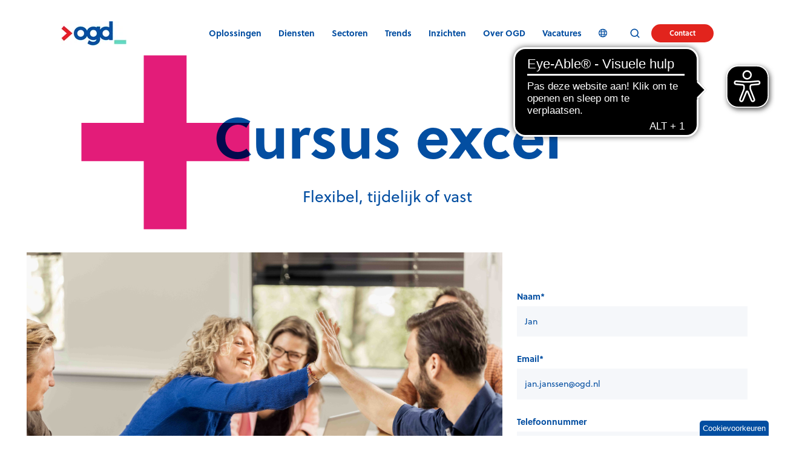

--- FILE ---
content_type: text/html; charset=UTF-8
request_url: https://www.ogd.nl/trainingen/cursus-excel
body_size: 21834
content:
<!doctype html><html lang="nl-nl" class="no-js "><head>
    <meta charset="utf-8">
    <title>ogd.ervaring - trainingen - cursus excel</title>
    <link rel="shortcut icon" href="https://www.ogd.nl/hubfs/daa4391d-e6e8-4fac-81b0-bbf1a6738342.png">
    <meta name="description" content="In onze cursus Excel komen alle basishandelingen voor het verwerken van gegevens in tabelvorm aan bod. ">
    
		<script>			
			var act = {};
      act.xs = 479;
      act.sm = 767;
      act.md = 1139;
			act.scroll_offset = {
				sm: 66,
				md: 66,
				lg: 66,
				get: function() {
					if(window.matchMedia('(max-width: 767px)').matches) return act.scroll_offset.sm;
					if(window.matchMedia('(min-width: 1140px)').matches) return act.scroll_offset.lg;
					return act.scroll_offset.md;
				},
				set: function(sm, md, lg){
					act.scroll_offset.sm = sm;
					act.scroll_offset.md = md;
					act.scroll_offset.lg = lg;
				}
			};
		</script>
    <meta name="viewport" content="width=device-width, initial-scale=1">

    
    <meta property="og:description" content="In onze cursus Excel komen alle basishandelingen voor het verwerken van gegevens in tabelvorm aan bod. ">
    <meta property="og:title" content="ogd.ervaring - trainingen - cursus excel">
    <meta name="twitter:description" content="In onze cursus Excel komen alle basishandelingen voor het verwerken van gegevens in tabelvorm aan bod. ">
    <meta name="twitter:title" content="ogd.ervaring - trainingen - cursus excel">

    

    
    <style>
a.cta_button{-moz-box-sizing:content-box !important;-webkit-box-sizing:content-box !important;box-sizing:content-box !important;vertical-align:middle}.hs-breadcrumb-menu{list-style-type:none;margin:0px 0px 0px 0px;padding:0px 0px 0px 0px}.hs-breadcrumb-menu-item{float:left;padding:10px 0px 10px 10px}.hs-breadcrumb-menu-divider:before{content:'›';padding-left:10px}.hs-featured-image-link{border:0}.hs-featured-image{float:right;margin:0 0 20px 20px;max-width:50%}@media (max-width: 568px){.hs-featured-image{float:none;margin:0;width:100%;max-width:100%}}.hs-screen-reader-text{clip:rect(1px, 1px, 1px, 1px);height:1px;overflow:hidden;position:absolute !important;width:1px}
</style>

<link rel="stylesheet" href="https://www.ogd.nl/hubfs/hub_generated/template_assets/1/104615642013/1765894874930/template_main.css">
<link rel="stylesheet" href="https://www.ogd.nl/hubfs/hub_generated/template_assets/1/86318175309/1765894910317/template_nav.min.css">
<link rel="stylesheet" href="https://www.ogd.nl/hubfs/hub_generated/template_assets/1/86322919704/1765894894307/template_site-search.min.css">
<link rel="stylesheet" href="https://www.ogd.nl/hubfs/hub_generated/template_assets/1/86322872739/1765894886434/template_lang-select.min.css">
<link rel="stylesheet" href="https://www.ogd.nl/hubfs/hub_generated/module_assets/1/155408850240/1743716121729/module_button.min.css">
<link rel="stylesheet" href="https://www.ogd.nl/hubfs/hub_generated/template_assets/1/86322872119/1765894894205/template_mobile-nav.min.css">
<link rel="stylesheet" href="https://www.ogd.nl/hubfs/hub_generated/template_assets/1/111330894698/1765894866964/template_header-01.min.css">
<link rel="stylesheet" href="https://www.ogd.nl/hubfs/hub_generated/template_assets/1/102592744855/1765894873340/template_rich-text.min.css">
<link rel="stylesheet" href="https://www.ogd.nl/hubfs/hub_generated/template_assets/1/86318147459/1765894923226/template_form.min.css">
<link rel="stylesheet" href="https://www.ogd.nl/hubfs/hub_generated/template_assets/1/86770749233/1765894872408/template_custom-features-showcase.min.css">
<link rel="stylesheet" href="https://www.ogd.nl/hubfs/hub_generated/template_assets/1/146201265162/1765894867025/template_properties.min.css">
<link rel="stylesheet" href="https://www.ogd.nl/hubfs/hub_generated/template_assets/1/119179217030/1765894877977/template_diensten-accordion.min.css">
<link rel="stylesheet" href="https://www.ogd.nl/hubfs/hub_generated/template_assets/1/91033813850/1765894869254/template_content-card.min.css">
<link rel="stylesheet" href="https://www.ogd.nl/hubfs/hub_generated/template_assets/1/86322862875/1765894889518/template_drop-down.min.css">
<link rel="stylesheet" href="https://www.ogd.nl/hubfs/hub_generated/template_assets/1/118850218665/1765894878535/template_listing.min.css">
<link rel="stylesheet" href="https://www.ogd.nl/hubfs/hub_generated/template_assets/1/144959265291/1765894874283/template_go-card.min.css">
<link rel="stylesheet" href="https://www.ogd.nl/hubfs/hub_generated/module_assets/1/86322863496/1747035521313/module_icon.min.css">
<link rel="stylesheet" href="https://www.ogd.nl/hubfs/hub_generated/template_assets/1/86318182454/1765894887997/template_column-navigation.min.css">
<link rel="stylesheet" href="https://www.ogd.nl/hubfs/hub_generated/template_assets/1/142303364940/1765894879592/template_footer-11.min.css">
<link class="hs-async-css" rel="preload" href="https://www.ogd.nl/hubfs/hub_generated/template_assets/1/86322871903/1765894898033/template_modal.min.css" as="style" onload="this.onload=null;this.rel='stylesheet'">
<noscript><link rel="stylesheet" href="https://www.ogd.nl/hubfs/hub_generated/template_assets/1/86322871903/1765894898033/template_modal.min.css"></noscript>
<style>
  @font-face {
    font-family: "Jost";
    font-weight: 800;
    font-style: normal;
    font-display: swap;
    src: url("/_hcms/googlefonts/Jost/800.woff2") format("woff2"), url("/_hcms/googlefonts/Jost/800.woff") format("woff");
  }
  @font-face {
    font-family: "Jost";
    font-weight: 700;
    font-style: normal;
    font-display: swap;
    src: url("/_hcms/googlefonts/Jost/700.woff2") format("woff2"), url("/_hcms/googlefonts/Jost/700.woff") format("woff");
  }
  @font-face {
    font-family: "Jost";
    font-weight: 500;
    font-style: normal;
    font-display: swap;
    src: url("/_hcms/googlefonts/Jost/500.woff2") format("woff2"), url("/_hcms/googlefonts/Jost/500.woff") format("woff");
  }
  @font-face {
    font-family: "Jost";
    font-weight: 600;
    font-style: normal;
    font-display: swap;
    src: url("/_hcms/googlefonts/Jost/600.woff2") format("woff2"), url("/_hcms/googlefonts/Jost/600.woff") format("woff");
  }
  @font-face {
    font-family: "Jost";
    font-weight: 400;
    font-style: normal;
    font-display: swap;
    src: url("/_hcms/googlefonts/Jost/regular.woff2") format("woff2"), url("/_hcms/googlefonts/Jost/regular.woff") format("woff");
  }
  @font-face {
    font-family: "Jost";
    font-weight: 700;
    font-style: normal;
    font-display: swap;
    src: url("/_hcms/googlefonts/Jost/700.woff2") format("woff2"), url("/_hcms/googlefonts/Jost/700.woff") format("woff");
  }
</style>

<!-- Editor Styles -->
<style id="hs_editor_style" type="text/css">
#hs_cos_wrapper_lp  { color: #000000 !important; display: block !important; font-family: sans-serif !important }
#hs_cos_wrapper_lp  p , #hs_cos_wrapper_lp  li , #hs_cos_wrapper_lp  span , #hs_cos_wrapper_lp  label , #hs_cos_wrapper_lp  h1 , #hs_cos_wrapper_lp  h2 , #hs_cos_wrapper_lp  h3 , #hs_cos_wrapper_lp  h4 , #hs_cos_wrapper_lp  h5 , #hs_cos_wrapper_lp  h6  { color: #000000 !important; font-family: sans-serif !important }
#hs_cos_wrapper_header_overlap  { color: #000000 !important; display: block !important }
#hs_cos_wrapper_header_overlap  p , #hs_cos_wrapper_header_overlap  li , #hs_cos_wrapper_header_overlap  span , #hs_cos_wrapper_header_overlap  label , #hs_cos_wrapper_header_overlap  h1 , #hs_cos_wrapper_header_overlap  h2 , #hs_cos_wrapper_header_overlap  h3 , #hs_cos_wrapper_header_overlap  h4 , #hs_cos_wrapper_header_overlap  h5 , #hs_cos_wrapper_header_overlap  h6  { color: #000000 !important }
#hs_cos_wrapper_static_header_logo  { display: block !important; margin-bottom: 21px !important; margin-top: 21px !important; padding-left: 30px !important; padding-top: 0px !important }
#hs_cos_wrapper_sticky_header_logo  { display: block !important; margin-bottom: 21px !important; margin-top: 21px !important }
.content_bucket-row-0-force-full-width-section > .row-fluid {
  max-width: none !important;
}
.content_bucket-row-1-max-width-section-centering > .row-fluid {
  max-width: 1440px !important;
  margin-left: auto !important;
  margin-right: auto !important;
}
.content_bucket-row-2-max-width-section-centering > .row-fluid {
  max-width: 1280px !important;
  margin-left: auto !important;
  margin-right: auto !important;
}
.content_bucket-row-3-max-width-section-centering > .row-fluid {
  max-width: 1600px !important;
  margin-left: auto !important;
  margin-right: auto !important;
}
.content_bucket-row-4-force-full-width-section > .row-fluid {
  max-width: none !important;
}
.content_bucket-row-5-max-width-section-centering > .row-fluid {
  max-width: 1440px !important;
  margin-left: auto !important;
  margin-right: auto !important;
}
.above_footer-row-0-max-width-section-centering > .row-fluid {
  max-width: 640px !important;
  margin-left: auto !important;
  margin-right: auto !important;
}
.above_footer-row-1-max-width-section-centering > .row-fluid {
  max-width: 640px !important;
  margin-left: auto !important;
  margin-right: auto !important;
}
.above_footer-row-2-max-width-section-centering > .row-fluid {
  max-width: 640px !important;
  margin-left: auto !important;
  margin-right: auto !important;
}
/* HubSpot Non-stacked Media Query Styles */
@media (min-width:768px) {
  .cell_168604078438315-row-1-vertical-alignment > .row-fluid {
    display: -ms-flexbox !important;
    -ms-flex-direction: row;
    display: flex !important;
    flex-direction: row;
  }
  .cell_168604078438317-vertical-alignment {
    display: -ms-flexbox !important;
    -ms-flex-direction: column !important;
    -ms-flex-pack: start !important;
    display: flex !important;
    flex-direction: column !important;
    justify-content: flex-start !important;
  }
  .cell_168604078438317-vertical-alignment > div {
    flex-shrink: 0 !important;
  }
  .cell_16860407843836-row-0-vertical-alignment > .row-fluid {
    display: -ms-flexbox !important;
    -ms-flex-direction: row;
    display: flex !important;
    flex-direction: row;
  }
  .cell_168604078438311-vertical-alignment {
    display: -ms-flexbox !important;
    -ms-flex-direction: column !important;
    -ms-flex-pack: start !important;
    display: flex !important;
    flex-direction: column !important;
    justify-content: flex-start !important;
  }
  .cell_168604078438311-vertical-alignment > div {
    flex-shrink: 0 !important;
  }
  .cell_1696320766085-row-1-vertical-alignment > .row-fluid {
    display: -ms-flexbox !important;
    -ms-flex-direction: row;
    display: flex !important;
    flex-direction: row;
  }
  .cell_169632076608510-vertical-alignment {
    display: -ms-flexbox !important;
    -ms-flex-direction: column !important;
    -ms-flex-pack: center !important;
    display: flex !important;
    flex-direction: column !important;
    justify-content: center !important;
  }
  .cell_169632076608510-vertical-alignment > div {
    flex-shrink: 0 !important;
  }
  .cell_16963207660859-vertical-alignment {
    display: -ms-flexbox !important;
    -ms-flex-direction: column !important;
    -ms-flex-pack: center !important;
    display: flex !important;
    flex-direction: column !important;
    justify-content: center !important;
  }
  .cell_16963207660859-vertical-alignment > div {
    flex-shrink: 0 !important;
  }
  .cell_17147213675116-row-1-vertical-alignment > .row-fluid {
    display: -ms-flexbox !important;
    -ms-flex-direction: row;
    display: flex !important;
    flex-direction: row;
  }
  .cell_171472136751112-vertical-alignment {
    display: -ms-flexbox !important;
    -ms-flex-direction: column !important;
    -ms-flex-pack: center !important;
    display: flex !important;
    flex-direction: column !important;
    justify-content: center !important;
  }
  .cell_171472136751112-vertical-alignment > div {
    flex-shrink: 0 !important;
  }
  .cell_171472136751111-vertical-alignment {
    display: -ms-flexbox !important;
    -ms-flex-direction: column !important;
    -ms-flex-pack: center !important;
    display: flex !important;
    flex-direction: column !important;
    justify-content: center !important;
  }
  .cell_171472136751111-vertical-alignment > div {
    flex-shrink: 0 !important;
  }
  .cell_17149756451838-row-1-vertical-alignment > .row-fluid {
    display: -ms-flexbox !important;
    -ms-flex-direction: row;
    display: flex !important;
    flex-direction: row;
  }
  .cell_171497564518314-vertical-alignment {
    display: -ms-flexbox !important;
    -ms-flex-direction: column !important;
    -ms-flex-pack: center !important;
    display: flex !important;
    flex-direction: column !important;
    justify-content: center !important;
  }
  .cell_171497564518314-vertical-alignment > div {
    flex-shrink: 0 !important;
  }
  .cell_171497564518313-vertical-alignment {
    display: -ms-flexbox !important;
    -ms-flex-direction: column !important;
    -ms-flex-pack: center !important;
    display: flex !important;
    flex-direction: column !important;
    justify-content: center !important;
  }
  .cell_171497564518313-vertical-alignment > div {
    flex-shrink: 0 !important;
  }
}
/* HubSpot Styles (default) */
.content_bucket-row-0-margin {
  margin-top: 60px !important;
  margin-bottom: 0px !important;
}
.content_bucket-row-0-padding {
  padding-top: 0px !important;
  padding-bottom: 0px !important;
  padding-left: 0px !important;
  padding-right: 0px !important;
}
.content_bucket-row-0-background-layers {
  background-image: linear-gradient(rgba(255, 255, 255, 1), rgba(255, 255, 255, 1)) !important;
  background-position: left top !important;
  background-size: auto !important;
  background-repeat: no-repeat !important;
}
.content_bucket-row-1-padding {
  padding-top: 30px !important;
  padding-left: 44px !important;
  padding-right: 45px !important;
}
.content_bucket-row-2-margin {
  margin-top: 0px !important;
  margin-bottom: 45px !important;
}
.content_bucket-row-2-padding {
  padding-top: 60px !important;
  padding-bottom: 0px !important;
  padding-left: 45px !important;
  padding-right: 45px !important;
}
.content_bucket-row-2-hidden {
  display: block !important;
}
.content_bucket-row-3-padding {
  padding-top: 0px !important;
  padding-bottom: 0px !important;
  padding-left: 45px !important;
  padding-right: 45px !important;
}
.content_bucket-row-4-margin {
  margin-top: 60px !important;
  margin-bottom: 0px !important;
}
.content_bucket-row-4-padding {
  padding-top: 0px !important;
  padding-bottom: 0px !important;
  padding-left: 0px !important;
  padding-right: 0px !important;
}
.content_bucket-row-4-background-layers {
  background-image: linear-gradient(rgba(255, 255, 255, 1), rgba(255, 255, 255, 1)) !important;
  background-position: left top !important;
  background-size: auto !important;
  background-repeat: no-repeat !important;
}
.content_bucket-row-5-padding {
  padding-top: 0px !important;
  padding-bottom: 0px !important;
}
.cell_16860379436783-padding {
  padding-top: 60px !important;
}
.module_168604056514822-hidden {
  display: block !important;
}
.cell_16860407843837-margin {
  margin-top: 0px !important;
}
.cell_168604078438315-margin {
  margin-top: 50px !important;
}
.cell_168604078438315-padding {
  padding-left: 80px !important;
}
.cell_16860407843836-margin {
  margin-top: -50px !important;
}
.cell_16860407843836-padding {
  padding-left: 0px !important;
  padding-right: 0px !important;
}
.module_16863168423688-hidden {
  display: block !important;
}
.module_16863168423689-hidden {
  display: none !important;
}
.above_footer-row-0-margin {
  margin-top: 45px !important;
  margin-bottom: 90px !important;
}
.above_footer-row-0-padding {
  padding-top: 0px !important;
  padding-bottom: 0px !important;
}
.above_footer-row-0-hidden {
  display: none !important;
}
.above_footer-row-1-margin {
  margin-top: 45px !important;
  margin-bottom: 90px !important;
}
.above_footer-row-1-padding {
  padding-top: 0px !important;
  padding-bottom: 0px !important;
}
.above_footer-row-1-hidden {
  display: none !important;
}
.above_footer-row-2-margin {
  margin-top: 45px !important;
  margin-bottom: 90px !important;
}
.above_footer-row-2-padding {
  padding-top: 0px !important;
  padding-bottom: 0px !important;
}
.above_footer-row-2-hidden {
  display: none !important;
}
.cell_1696320766085-row-1-margin {
  margin-top: -280px !important;
}
.cell_17147213675116-row-1-margin {
  margin-top: -312px !important;
}
.module_171472136751110-hidden {
  display: none !important;
}
.module_171472136751117-hidden {
  display: none !important;
}
.cell_17149756451838-row-1-margin {
  margin-top: 0px !important;
}
.module_171497564518312-hidden {
  display: none !important;
}
.module_171497564518319-hidden {
  display: none !important;
}
.cell_17149756600442-margin {
  margin-top: -282px !important;
}
/* HubSpot Styles (mobile) */
@media (max-width: 767px) {
  .content_bucket-row-0-margin {
    margin-top: 0px !important;
    margin-bottom: 0px !important;
  }
  .content_bucket-row-0-padding {
    padding-top: 0px !important;
    padding-bottom: 0px !important;
    padding-left: 0px !important;
    padding-right: 0px !important;
  }
  .content_bucket-row-2-margin {
    margin-top: 0px !important;
    margin-bottom: 45px !important;
  }
  .content_bucket-row-2-padding {
    padding-top: 0px !important;
    padding-left: 0px !important;
    padding-right: 0px !important;
  }
  .content_bucket-row-2-hidden {
    display: block !important;
  }
  .content_bucket-row-3-hidden {
    display: block !important;
  }
  .content_bucket-row-4-margin {
    margin-top: 0px !important;
    margin-bottom: 0px !important;
  }
  .content_bucket-row-4-padding {
    padding-top: 0px !important;
    padding-bottom: 0px !important;
    padding-left: 0px !important;
    padding-right: 0px !important;
  }
  .module_16860415128184-padding > #hs_cos_wrapper_module_16860415128184 {
    padding-left: 45px !important;
    padding-right: 45px !important;
  }
  .module_168604056514822-padding > #hs_cos_wrapper_module_168604056514822 {
    padding-right: 65px !important;
  }
  .module_168604056514822-hidden {
    display: none !important;
  }
  .cell_16860407843837-margin {
    margin-top: 0px !important;
  }
  .cell_16860407843837-padding {
    padding-left: 5px !important;
    padding-right: 15px !important;
  }
  .cell_168604078438315-margin {
    margin-top: 30px !important;
  }
  .cell_168604078438315-padding {
    padding-left: 30px !important;
    padding-right: 30px !important;
  }
  .module_168604078438320-margin > #hs_cos_wrapper_module_168604078438320 {
    margin-top: 0px !important;
  }
  .module_168604078438321-margin > #hs_cos_wrapper_module_168604078438321 {
    margin-top: 0px !important;
  }
  .cell_16860407843836-margin {
    margin-top: 0px !important;
  }
  .module_168604078438313-padding > #hs_cos_wrapper_module_168604078438313 {
    padding-left: 45px !important;
    padding-right: 45px !important;
  }
  .module_16863168423686-padding > #hs_cos_wrapper_module_16863168423686 {
    padding-left: 45px !important;
    padding-right: 45px !important;
  }
  .module_16863168423687-hidden {
    display: none !important;
  }
  .module_16863168423688-padding > #hs_cos_wrapper_module_16863168423688 {
    padding-right: 65px !important;
  }
  .module_16863168423688-hidden {
    display: none !important;
  }
  .module_16863168423689-hidden {
    display: block !important;
  }
  .module_1683719772079-padding > #hs_cos_wrapper_module_1683719772079 {
    padding-left: 45px !important;
    padding-right: 45px !important;
  }
  .above_footer-row-0-padding {
    padding-left: 15px !important;
    padding-right: 15px !important;
  }
  .above_footer-row-0-hidden {
    display: none !important;
  }
  .above_footer-row-1-padding {
    padding-left: 15px !important;
    padding-right: 15px !important;
  }
  .above_footer-row-1-hidden {
    display: none !important;
  }
  .above_footer-row-2-padding {
    padding-left: 15px !important;
    padding-right: 15px !important;
  }
  .above_footer-row-2-hidden {
    display: none !important;
  }
  .cell_1696320766085-row-1-margin {
    margin-top: -309px !important;
  }
  .module_169632076608514-margin > #hs_cos_wrapper_module_169632076608514 {
    margin-top: -270px !important;
  }
  .cell_17147213675116-row-1-margin {
    margin-top: -381px !important;
  }
  .cell_17147213675116-row-1-hidden {
    display: none !important;
  }
  .module_171472136751116-margin > #hs_cos_wrapper_module_171472136751116 {
    margin-top: -270px !important;
  }
  .module_171472136751116-hidden {
    display: block !important;
  }
  .cell_17149756451838-row-1-margin {
    margin-top: -381px !important;
  }
  .cell_17149756451838-row-1-hidden {
    display: none !important;
  }
  .module_171497564518318-margin > #hs_cos_wrapper_module_171497564518318 {
    margin-top: -270px !important;
  }
  .module_171497564518318-hidden {
    display: block !important;
  }
  #hs_cos_wrapper_sticky_header_logo {
    margin-top: 15px !important;
    margin-bottom: 15px !important;
  }
  #hs_cos_wrapper_static_header_logo {
    margin-top: 0px !important;
    margin-bottom: 0px !important;
    padding-top: 0px !important;
    padding-left: 0px !important;
  }
}
</style>
    

    
<!--  Added by GoogleTagManager integration -->
<script>
var _hsp = window._hsp = window._hsp || [];
window.dataLayer = window.dataLayer || [];
function gtag(){dataLayer.push(arguments);}

var useGoogleConsentModeV2 = true;
var waitForUpdateMillis = 1000;



var hsLoadGtm = function loadGtm() {
    if(window._hsGtmLoadOnce) {
      return;
    }

    if (useGoogleConsentModeV2) {

      gtag('set','developer_id.dZTQ1Zm',true);

      gtag('consent', 'default', {
      'ad_storage': 'denied',
      'analytics_storage': 'denied',
      'ad_user_data': 'denied',
      'ad_personalization': 'denied',
      'wait_for_update': waitForUpdateMillis
      });

      _hsp.push(['useGoogleConsentModeV2'])
    }

    (function(w,d,s,l,i){w[l]=w[l]||[];w[l].push({'gtm.start':
    new Date().getTime(),event:'gtm.js'});var f=d.getElementsByTagName(s)[0],
    j=d.createElement(s),dl=l!='dataLayer'?'&l='+l:'';j.async=true;j.src=
    'https://www.googletagmanager.com/gtm.js?id='+i+dl;f.parentNode.insertBefore(j,f);
    })(window,document,'script','dataLayer','GTM-NTSHNSJ');

    window._hsGtmLoadOnce = true;
};

_hsp.push(['addPrivacyConsentListener', function(consent){
  if(consent.allowed || (consent.categories && consent.categories.analytics)){
    hsLoadGtm();
  }
}]);

</script>

<!-- /Added by GoogleTagManager integration -->

    <link rel="canonical" href="https://www.ogd.nl/trainingen/cursus-excel">

<script>
  // Initialize HubSpot and dataLayer
  var _hsp = window._hsp = window._hsp || [];
  window.dataLayer = window.dataLayer || [];
  function gtag(){dataLayer.push(arguments);}

  var useGoogleConsentModeV2 = true;
  var waitForUpdateMillis = 1000;

  var hsLoadTaggrsGTM = function() {
    if (window._hsTaggrsGtmLoaded) return;

    if (useGoogleConsentModeV2) {
      gtag('set','developer_id.dZTQ1Zm', true);
      gtag('consent', 'default', {
        'ad_storage': 'denied',
        'analytics_storage': 'denied',
        'ad_user_data': 'denied',
        'ad_personalization': 'denied',
        'wait_for_update': waitForUpdateMillis
      });
      _hsp.push(['useGoogleConsentModeV2']);
    }

    // Load Taggrs GTM server-side script
    (function(w,d,s,l,i){
      w[l]=w[l]||[];
      w[l].push({'gtm.start': new Date().getTime(), event:'gtm.js'});
      var f=d.getElementsByTagName(s)[0],
          j=d.createElement(s),
          dl=l!='dataLayer'?'&l='+l:'';
      j.async=true;
      j.src='https://sst.ogd.nl/dIj0aQ9qQR.js?tg='+i+dl;
      f.parentNode.insertBefore(j,f);
    })(window,document,'script','dataLayer','NTSHNSJ');

    window._hsTaggrsGtmLoaded = true;
  };

  // Listen for consent given via HubSpot banner
  _hsp.push(['addPrivacyConsentListener', function(consent) {
    if (
      consent.allowed ||
      (consent.categories && (
        consent.categories.analytics ||
        consent.categories.advertising
      ))
    ) {
      hsLoadTaggrsGTM();
    }
  }]);
</script>

<meta name="google-site-verification" content="9btZACkGqfL3-Fmr38Zn6cX_BPDhCMi5e7tipMu8gOY">
<script src="https://kit.fontawesome.com/f4cd24b073.js" crossorigin="anonymous"></script>
<link rel="stylesheet" href="https://use.typekit.net/sbs8wjn.css">
<meta name="zapier-domain-verification-challenge" content="f61ae4c5-fcc1-4f83-aa84-8e3d2cfb808f">
<script async src="https://cdn.eye-able.com/configs/www.ogd.nl.js"></script>
<script async src="https://cdn.eye-able.com/public/js/eyeAble.js"></script>
<meta property="og:url" content="https://www.ogd.nl/trainingen/cursus-excel">
<meta name="twitter:card" content="summary">
<meta http-equiv="content-language" content="nl-nl">





<script src="https://kit.fontawesome.com/51bb502a7e.js" crossorigin="anonymous"></script>
  <meta name="generator" content="HubSpot"></head>
  <body class="  hs-content-id-119540905766 hs-site-page page ">
<!--  Added by GoogleTagManager integration -->
<noscript><iframe src="https://www.googletagmanager.com/ns.html?id=GTM-NTSHNSJ" height="0" width="0" style="display:none;visibility:hidden"></iframe></noscript>

<!-- /Added by GoogleTagManager integration -->

    <div id="top"></div>
    <div class="page">
      
        <div data-global-resource-path="OGD child/partials/header-01.html">














  


<header class="header header--1  header--sticky header--w-search header--wo-lang hs-search-hidden">
  <div class="container-fluid above-header">
<div class="row-fluid-wrapper">
<div class="row-fluid">
<div class="span12 widget-span widget-type-cell " style="" data-widget-type="cell" data-x="0" data-w="12">

</div><!--end widget-span -->
</div>
</div>
</div>
  <div class="header__sticky-wrapper">
    <div class="header__sticky-element">
      <div class="header__section header__section--main section">
        <div class="header__center container">
          <div class="row items-center">
            <div class="col s2 md-s2 sm-s4 justify-center">
              <div class="header__logo"><div class="header__logo__static"><div id="hs_cos_wrapper_static_header_logo" class="hs_cos_wrapper hs_cos_wrapper_widget hs_cos_wrapper_type_module widget-type-logo" style="" data-hs-cos-general-type="widget" data-hs-cos-type="module">
  






















  
  <span id="hs_cos_wrapper_static_header_logo_hs_logo_widget" class="hs_cos_wrapper hs_cos_wrapper_widget hs_cos_wrapper_type_logo" style="" data-hs-cos-general-type="widget" data-hs-cos-type="logo"><a href="https://www.ogd.nl/?hsLang=nl-nl" id="hs-link-static_header_logo_hs_logo_widget" style="border-width:0px;border:0px;"><img src="https://www.ogd.nl/hs-fs/hubfs/Comp_3.gif?width=108&amp;height=40&amp;name=Comp_3.gif" class="hs-image-widget " height="40" style="height: auto;width:108px;border-width:0px;border:0px;" width="108" alt="Comp_3" title="Comp_3" srcset="https://www.ogd.nl/hs-fs/hubfs/Comp_3.gif?width=54&amp;height=20&amp;name=Comp_3.gif 54w, https://www.ogd.nl/hs-fs/hubfs/Comp_3.gif?width=108&amp;height=40&amp;name=Comp_3.gif 108w, https://www.ogd.nl/hs-fs/hubfs/Comp_3.gif?width=162&amp;height=60&amp;name=Comp_3.gif 162w, https://www.ogd.nl/hs-fs/hubfs/Comp_3.gif?width=216&amp;height=80&amp;name=Comp_3.gif 216w, https://www.ogd.nl/hs-fs/hubfs/Comp_3.gif?width=270&amp;height=100&amp;name=Comp_3.gif 270w, https://www.ogd.nl/hs-fs/hubfs/Comp_3.gif?width=324&amp;height=120&amp;name=Comp_3.gif 324w" sizes="(max-width: 108px) 100vw, 108px"></a></span>
</div></div><div class="header__logo__sticky"><div id="hs_cos_wrapper_sticky_header_logo" class="hs_cos_wrapper hs_cos_wrapper_widget hs_cos_wrapper_type_module widget-type-logo" style="" data-hs-cos-general-type="widget" data-hs-cos-type="module">
  






















  
  <span id="hs_cos_wrapper_sticky_header_logo_hs_logo_widget" class="hs_cos_wrapper hs_cos_wrapper_widget hs_cos_wrapper_type_logo" style="" data-hs-cos-general-type="widget" data-hs-cos-type="logo"><a href="https://www.ogd.nl/?hsLang=nl-nl" id="hs-link-sticky_header_logo_hs_logo_widget" style="border-width:0px;border:0px;"><img src="https://www.ogd.nl/hs-fs/hubfs/Comp_3.gif?width=108&amp;height=40&amp;name=Comp_3.gif" class="hs-image-widget " height="40" style="height: auto;width:108px;border-width:0px;border:0px;" width="108" alt="Comp_3" title="Comp_3" srcset="https://www.ogd.nl/hs-fs/hubfs/Comp_3.gif?width=54&amp;height=20&amp;name=Comp_3.gif 54w, https://www.ogd.nl/hs-fs/hubfs/Comp_3.gif?width=108&amp;height=40&amp;name=Comp_3.gif 108w, https://www.ogd.nl/hs-fs/hubfs/Comp_3.gif?width=162&amp;height=60&amp;name=Comp_3.gif 162w, https://www.ogd.nl/hs-fs/hubfs/Comp_3.gif?width=216&amp;height=80&amp;name=Comp_3.gif 216w, https://www.ogd.nl/hs-fs/hubfs/Comp_3.gif?width=270&amp;height=100&amp;name=Comp_3.gif 270w, https://www.ogd.nl/hs-fs/hubfs/Comp_3.gif?width=324&amp;height=120&amp;name=Comp_3.gif 324w" sizes="(max-width: 108px) 100vw, 108px"></a></span>
</div></div></div>
            </div>
            <div class="col s10 md-s10 sm-s8">
              <div class="flex flex-row items-center justify-end no-shrink wrap">
                <div class="header__nav">
                  <div id="hs_cos_wrapper_header_nav" class="hs_cos_wrapper hs_cos_wrapper_widget hs_cos_wrapper_type_module" style="" data-hs-cos-general-type="widget" data-hs-cos-type="module"><style>.module--header_nav .module__inner{width:660px;}</style>
  <div class="module module--header_nav module--nav module--block-left module--md-block-center module--text-left module--md-text-left">
    <div class="module__inner">

  <nav class="nav nav--light nav--on-hover hs-skip-lang-url-rewrite" flyout-delay="400" aria-label="Main menu">
    <ul class="nav__list nav__list--level1"><li class="nav__item nav__item--branch nav__item--mega-branch nav__item--mega-branch-width-">
        <a class="nav__link" href="https://www.ogd.nl/ict-oplossingen"><strong>Oplossingen </strong><span class="nav__mega-hover-extender"></span></a><div class="nav__mega">
            <div class="container">
              <div class="row">
                <div class="col s12">
                  <div class="row">
                    <div class="nav__mega-header col s12">
                      
                    </div>
                  </div>
                  <div class="row">
                    <div class="nav__mega-cols nav__mega-cols--type-1 col s12">
                      <div style="width: 100%;">
                        <div class="row justify-evenly"><div class="nav__mega-col col ">
                                <ul>
<li><strong><a href="https://www.ogd.nl/ict-oplossingen/transformatie" rel="noopener" role="menuitem"><span style="color: #034ea1;">ogd</span><span style="color: #e2241d;">.</span><span style="color: #37cfb1;">transformatie</span></a></strong>
<ul>
<li><a href="#2" rel="noopener" role="menuitem"></a><a href="https://www.ogd.nl/ict-oplossingen/transformatie/ict-strategie-beleid" rel="noopener" role="menuitem">Ict-strategie &amp; beleid</a></li>
<li><a href="https://www.ogd.nl/ict-oplossingen/transformatie/productiviteit-en-adoptie" rel="noopener" role="menuitem">Productiviteit &amp; adoptie</a></li>
<li><a href="https://www.ogd.nl/ict-oplossingen/transformatie/cybersecurity-continuïteit" rel="noopener" role="menuitem">Cybersecurity &amp; continuïteit</a></li>
<li><a href="https://www.ogd.nl/ict-oplossingen/transformatie/digitale-transformatie" rel="noopener" role="menuitem">Digitale transformatie</a></li>
<li><a href="https://www.ogd.nl/ict-oplossingen/transformatie/procesoptimalisatie-automatisering" rel="noopener" role="menuitem">Procesoptimalisatie <br>&amp; automatisering</a></li>
</ul>
</li>
</ul>
                              </div><div class="nav__mega-col col ">
                                <ul>
<li><span style="color: #034ea1;"><strong><a href="https://www.ogd.nl/ict-oplossingen/werkzone" rel="noopener" style="color: #034ea1;" role="menuitem">ogd<span style="color: #e2241d;">.</span><span style="color: #12c6e2;">werkzone</span></a></strong></span>
<ul>
<li><a href="https://www.ogd.nl/ict-oplossingen/werkzone/platformen-netwerk" rel="noopener" role="menuitem">Platformen &amp; netwerken</a></li>
<li><a href="https://www.ogd.nl/ict-oplossingen/werkzone/werkplek" rel="noopener">Werkplek</a></li>
<li><a href="https://www.ogd.nl/ict-oplossingen/werkzone/cybersecurity" rel="noopener" role="menuitem">Cybersecurity &amp; IAM</a></li>
<li><a href="https://www.ogd.nl/ict-oplossingen/werkzone/productiviteit-communicatie" rel="noopener">Productiviteit &amp; communicatie</a></li>
</ul>
</li>
</ul>
                              </div><div class="nav__mega-col col ">
                                <span style="color: #034ea1;"><strong><a href="https://www.ogd.nl/ict-oplossingen/ervaring" rel="noopener" style="color: #034ea1;" role="menuitem">ogd<span style="color: #e2241d;">.</span><span style="color: #e31c79;">ervaring</span></a></strong></span><br>
<ul>
<li style="list-style-type: none;">
<ul>
<li><a href="https://www.ogd.nl/ict-oplossingen/ervaring/eingebruikersondersteuning" rel="noopener" role="menuitem">Eindgebruikersondersteuning</a></li>
<li><a href="https://www.ogd.nl/ict-oplossingen/ervaring/applicatieondersteuning" rel="noopener">Applicatieondersteuning</a></li>
<li><a href="https://www.ogd.nl/ict-oplossingen/ervaring/middelen-lifecyclemanagement" rel="noopener"><span data-contrast="none" xml:lang="NL-NL" lang="NL-NL"><span data-ccp-parastyle="heading 2">Ict</span><span data-ccp-parastyle="heading 2">-middelen &amp;</span><span data-ccp-parastyle="heading 2"> </span><span data-ccp-parastyle="heading 2">lifecyclemanagement</span></span></a></li>
</ul>
</li>
</ul>
                              </div><div class="nav__mega-col col ">
                                <ul>
<li><span style="color: #034ea1;"><strong><a href="https://www.ogd.nl/ict-oplossingen/professional" rel="noopener" style="color: #034ea1;" role="menuitem">ogd<span style="color: #e2241d;">.</span><span style="color: #ffcb05;">professionals</span></a></strong></span>
<ul>
<li><a href="https://www.ogd.nl/professionals/interim-professionals" rel="noopener" role="menuitem">Interim professional</a></li>
<li><a href="https://www.ogd.nl/professionals/staffing" rel="noopener" role="menuitem">Staffing</a></li>
<li><a href="https://www.ogd.nl/professionals/projectondersteuning" rel="noopener" role="menuitem">Project services</a></li>
<li><a href="https://www.ogd.nl/nl/maak-ruimte-voor-groei-met-cosourcing" rel="noopener" role="menuitem">Co-sourcing</a></li>
</ul>
</li>
</ul>
                              </div></div>
                      </div>
                    </div>
                  </div>
                  <div class="row">
                    <div class="nav__mega-footer col s12">
                      
                    </div>
                  </div>
                </div></div>
            </div>
          </div></li><li class="nav__item nav__item--branch nav__item--mega-branch nav__item--mega-branch-width-">
        <a class="nav__link" href="https://www.ogd.nl/diensten"><strong>Diensten</strong><span class="nav__mega-hover-extender"></span></a><div class="nav__mega">
            <div class="container">
              <div class="row">
                <div class="col s12">
                  <div class="row">
                    <div class="nav__mega-header col s12">
                      
                    </div>
                  </div>
                  <div class="row">
                    <div class="nav__mega-cols nav__mega-cols--type-1 col s12">
                      <div style="width: 100%;">
                        <div class="row justify-evenly"><div class="nav__mega-col col ">
                                <ul>
<li><strong><a href="https://www.ogd.nl/diensten" rel="noopener" role="menuitem"><span style="color: #e31c79;">.</span>eindgebruikersondersteuning</a></strong>
<ul>
<li><a href="https://www.ogd.nl/diensten/servicedesk" rel="noopener" role="menuitem">Servicedesk</a></li>
<li><a href="https://www.ogd.nl/diensten/ict-infrastructuur/functioneel-beheer" rel="noopener" role="menuitem">Functioneel beheer</a></li>
<li><a href="https://www.ogd.nl/diensten/ict-infrastructuur/werkplekbeheer" rel="noopener" role="menuitem">Werkplekbeheer</a></li>
<li><a href="https://www.ogd.nl/diensten" rel="noopener" role="menuitem">Alle diensten</a></li>
</ul>
</li>
</ul>
<ul>
<li style="list-style-type: none;">&nbsp;</li>
</ul>
                              </div><div class="nav__mega-col col ">
                                <ul>
<li><strong><a href="https://www.ogd.nl/diensten" rel="noopener" role="menuitem"><span style="color: #37cfb1;">.</span>werkplek</a></strong>
<ul>
<li><a href="https://www.ogd.nl/diensten/cloud/online-werkplek" rel="noopener" role="menuitem">Online werkplek</a></li>
<li><a href="https://www.ogd.nl/diensten/cloud/managed-public-cloud" rel="noopener" role="menuitem">Managed public cloud</a></li>
<li><a href="https://www.ogd.nl/diensten/cloud/managed-hybrid-cloud" rel="noopener" role="menuitem">Managed hybrid cloud</a></li>
<li><a href="https://www.ogd.nl/diensten" rel="noopener" role="menuitem">Alle diensten</a></li>
</ul>
</li>
</ul>
<ul>
<li style="list-style-type: none;">&nbsp;</li>
</ul>
                              </div><div class="nav__mega-col col ">
                                <ul>
<li><strong><a href="https://www.ogd.nl/diensten/cyber-security" rel="noopener" role="menuitem"><span style="color: #12c6e2;">.</span>cybersecurity</a></strong>
<ul>
<li><a href="https://www.ogd.nl/diensten/cyber-security/cyberrisk-assessment" rel="noopener" role="menuitem">Cyberrisk.assessment</a></li>
<li><a href="https://www.ogd.nl/diensten/cyber-security/werkzone-security" rel="noopener" role="menuitem">Werkzone.security</a></li>
<li><a href="https://www.ogd.nl/diensten/cyber-security/managed-detection" rel="noopener" role="menuitem">Detection &amp; response</a></li>
<li><a href="https://www.ogd.nl/diensten/cyber-security/offline-backup" rel="noopener" role="menuitem">Offline backup</a></li>
</ul>
</li>
</ul>
                              </div><div class="nav__mega-col col ">
                                <ul>
<li><strong><a href="https://www.ogd.nl/ict-oplossingen/professional" rel="noopener" role="menuitem"><span style="color: #ffcb05;">.</span>staffing</a></strong>
<ul>
<li><a href="https://www.ogd.nl/professionals/interim-professionals/bi-specialist" rel="noopener" role="menuitem">BI specialisten</a></li>
<li><a href="https://www.ogd.nl/professionals/interim-professionals/werkplekbeheerder" rel="noopener" role="menuitem">Werkplekbeheerders</a></li>
<li><a href="https://www.ogd.nl/professionals/interim-professionals/servicedeskmedewerker" rel="noopener" role="menuitem">Servicedeskmedewerkers</a></li>
<li><a href="https://www.ogd.nl/professionals/interim-professionals" rel="noopener" role="menuitem">Alle professionals</a></li>
</ul>
</li>
</ul>
<p>&nbsp;</p>
                              </div></div>
                      </div>
                    </div>
                  </div>
                  <div class="row">
                    <div class="nav__mega-footer col s12">
                      
                    </div>
                  </div>
                </div></div>
            </div>
          </div></li><li class="nav__item nav__item--branch">
        <a class="nav__link" href="https://www.ogd.nl/sectoren"><strong>Sectoren</strong></a><ul class="nav__list nav__list--level2 nav__list--flyout"><li class="nav__item">
        <a class="nav__link" href="https://www.ogd.nl/sectoren/finance">Finance</a></li><li class="nav__item">
        <a class="nav__link" href="https://www.ogd.nl/sectoren/overheid">Overheid</a></li><li class="nav__item">
        <a class="nav__link" href="https://www.ogd.nl/sectoren/maakindustrie">Industrie</a></li><li class="nav__item">
        <a class="nav__link" href="https://www.ogd.nl/sectoren/zorg">Zorg</a></li><li class="nav__item">
        <a class="nav__link" href="https://www.ogd.nl/sectoren/overig">Meer</a></li></ul></li><li class="nav__item nav__item--branch">
        <a class="nav__link" href="javascript:;"><strong>Trends</strong></a><ul class="nav__list nav__list--level2 nav__list--flyout"><li class="nav__item nav__item--branch">
        <a class="nav__link" href="https://www.ogd.nl/trends/ai">AI</a><ul class="nav__list nav__list--level3 nav__list--flyout"><li class="nav__item">
        <a class="nav__link" href="https://www.ogd.nl/trends/ai/chatbotdavid">Chatbot</a></li><li class="nav__item">
        <a class="nav__link" href="https://www.ogd.nl/trends/ai/service_mesh">Service Mesh</a></li><li class="nav__item">
        <a class="nav__link" href="https://www.ogd.nl/trends/ai/basisbeeld">Basisbeeld</a></li><li class="nav__item">
        <a class="nav__link" href="https://www.ogd.nl/trends/ai/parkeerapp">Parkeerapp</a></li></ul></li><li class="nav__item">
        <a class="nav__link" href="https://www.ogd.nl/trends/cloudsoevereiniteit">Cloudsoevereiniteit</a></li><li class="nav__item">
        <a class="nav__link" href="https://www.ogd.nl/trends/digital-employee-experience">Digital Employee Experience</a></li></ul></li><li class="nav__item nav__item--branch">
        <a class="nav__link" href="javascript:;"><strong>Inzichten</strong></a><ul class="nav__list nav__list--level2 nav__list--flyout"><li class="nav__item">
        <a class="nav__link" href="https://blog.ogd.nl" target="_blank">Blog</a></li><li class="nav__item">
        <a class="nav__link" href="https://ogd.nl/inzichten/klantencases">Klantencases</a></li><li class="nav__item">
        <a class="nav__link" href="https://blog.ogd.nl/nieuws">Nieuws</a></li><li class="nav__item">
        <a class="nav__link" href="https://open.spotify.com/show/7vrlCD9cC5Ws1yCJWSCcdr">Podcasts</a></li><li class="nav__item">
        <a class="nav__link" href="https://www.ogd.nl/inzichten/webinars">Webinars</a></li><li class="nav__item">
        <a class="nav__link" href="https://ogd.nl/inzichten/whitepapers">Whitepapers</a></li></ul></li><li class="nav__item nav__item--branch">
        <a class="nav__link" href="https://www.ogd.nl/over-ons"><strong>Over OGD</strong></a><ul class="nav__list nav__list--level2 nav__list--flyout"><li class="nav__item">
        <a class="nav__link" href="https://www.ogd.nl/contact">Contact</a></li><li class="nav__item">
        <a class="nav__link" href="https://www.ogd.nl/over-ons/diversiteit">Diversiteit</a></li><li class="nav__item">
        <a class="nav__link" href="https://www.ogd.nl/over-ons/maatschappelijk-verantwoord-ondernemen">MVO</a></li><li class="nav__item">
        <a class="nav__link" href="https://www.ogd.nl/over-ons/partners">Partners</a></li><li class="nav__item">
        <a class="nav__link" href="https://www.ogd.nl/ogd-snelhulp">Snelhulp</a></li></ul></li><li class="nav__item">
        <a class="nav__link" href="https://werkenbij.ogd.nl"><strong>Vacatures</strong></a></li><li class="nav__item nav__item--branch">
        <a class="nav__link" href="javascript:;"><i class="fa-regular fa-globe"></i></a><ul class="nav__list nav__list--level2 nav__list--flyout"><li class="nav__item">
        <a class="nav__link" href="https://www.ogd.nl/en/full-service-it-provider">ENG</a></li><li class="nav__item">
        <a class="nav__link" href="https://www.ogd.nl/fr/complete-de-services-it">FR</a></li></ul></li></ul>
  </nav>

    </div>
  </div>

</div>
                </div>
                
                  <div class="header__search">
                    <div id="hs_cos_wrapper_header_search" class="hs_cos_wrapper hs_cos_wrapper_widget hs_cos_wrapper_type_module" style="" data-hs-cos-general-type="widget" data-hs-cos-type="module">


<div id="header_search" class="site-search site-search--light txt--light">
  <a href="javascript:;" class="site-search__open ui-icon" role="button" aria-label="Open search window">
    <svg width="24" height="24" viewbox="0 0 24 24" xmlns="http://www.w3.org/2000/svg">
      <path d="M20.71 19.29L17.31 15.9C18.407 14.5025 19.0022 12.7767 19 11C19 9.41775 18.5308 7.87103 17.6518 6.55544C16.7727 5.23984 15.5233 4.21446 14.0615 3.60896C12.5997 3.00346 10.9911 2.84504 9.43928 3.15372C7.88743 3.4624 6.46197 4.22433 5.34315 5.34315C4.22433 6.46197 3.4624 7.88743 3.15372 9.43928C2.84504 10.9911 3.00347 12.5997 3.60897 14.0615C4.21447 15.5233 5.23985 16.7727 6.55544 17.6518C7.87103 18.5308 9.41775 19 11 19C12.7767 19.0022 14.5025 18.407 15.9 17.31L19.29 20.71C19.383 20.8037 19.4936 20.8781 19.6154 20.9289C19.7373 20.9797 19.868 21.0058 20 21.0058C20.132 21.0058 20.2627 20.9797 20.3846 20.9289C20.5064 20.8781 20.617 20.8037 20.71 20.71C20.8037 20.617 20.8781 20.5064 20.9289 20.3846C20.9797 20.2627 21.0058 20.132 21.0058 20C21.0058 19.868 20.9797 19.7373 20.9289 19.6154C20.8781 19.4936 20.8037 19.383 20.71 19.29ZM5 11C5 9.81331 5.3519 8.65327 6.01119 7.66658C6.67047 6.67988 7.60755 5.91085 8.7039 5.45672C9.80026 5.0026 11.0067 4.88378 12.1705 5.11529C13.3344 5.3468 14.4035 5.91824 15.2426 6.75736C16.0818 7.59647 16.6532 8.66557 16.8847 9.82946C17.1162 10.9933 16.9974 12.1997 16.5433 13.2961C16.0892 14.3925 15.3201 15.3295 14.3334 15.9888C13.3467 16.6481 12.1867 17 11 17C9.4087 17 7.88258 16.3679 6.75736 15.2426C5.63214 14.1174 5 12.5913 5 11Z" fill="currentColor" />
    </svg>
  </a>
  <div class="site-search__popup">
    <div class="site-search__bar">
      <form id="searchForm" class="site-search__form" autocomplete="off" results-zero-text="Geen resultaten">
        <input class="site-search__input" id="searchInput" name="searchInput" type="text" placeholder="Zoek op onze website" title="Zoek op onze website">
        <input name="portalId" type="hidden" value="524582">
        <input name="language" type="hidden" value="">
        <input name="domains" type="hidden" value="current">
        <button class="site-search__submit ui-icon" type="submit" aria-label="Search">
          <svg width="24" height="24" viewbox="0 0 24 24" xmlns="http://www.w3.org/2000/svg">
            <path d="M20.71 19.29L17.31 15.9C18.407 14.5025 19.0022 12.7767 19 11C19 9.41775 18.5308 7.87103 17.6518 6.55544C16.7727 5.23984 15.5233 4.21446 14.0615 3.60896C12.5997 3.00346 10.9911 2.84504 9.43928 3.15372C7.88743 3.4624 6.46197 4.22433 5.34315 5.34315C4.22433 6.46197 3.4624 7.88743 3.15372 9.43928C2.84504 10.9911 3.00347 12.5997 3.60897 14.0615C4.21447 15.5233 5.23985 16.7727 6.55544 17.6518C7.87103 18.5308 9.41775 19 11 19C12.7767 19.0022 14.5025 18.407 15.9 17.31L19.29 20.71C19.383 20.8037 19.4936 20.8781 19.6154 20.9289C19.7373 20.9797 19.868 21.0058 20 21.0058C20.132 21.0058 20.2627 20.9797 20.3846 20.9289C20.5064 20.8781 20.617 20.8037 20.71 20.71C20.8037 20.617 20.8781 20.5064 20.9289 20.3846C20.9797 20.2627 21.0058 20.132 21.0058 20C21.0058 19.868 20.9797 19.7373 20.9289 19.6154C20.8781 19.4936 20.8037 19.383 20.71 19.29ZM5 11C5 9.81331 5.3519 8.65327 6.01119 7.66658C6.67047 6.67988 7.60755 5.91085 8.7039 5.45672C9.80026 5.0026 11.0067 4.88378 12.1705 5.11529C13.3344 5.3468 14.4035 5.91824 15.2426 6.75736C16.0818 7.59647 16.6532 8.66557 16.8847 9.82946C17.1162 10.9933 16.9974 12.1997 16.5433 13.2961C16.0892 14.3925 15.3201 15.3295 14.3334 15.9888C13.3467 16.6481 12.1867 17 11 17C9.4087 17 7.88258 16.3679 6.75736 15.2426C5.63214 14.1174 5 12.5913 5 11Z" fill="currentColor"></path>
          </svg>
        </button>
        <a href="javascript:;" class="site-search__close ui-icon" role="button" aria-label="Close search window">
          <svg width="24" height="24" viewbox="0 0 24 24" xmlns="http://www.w3.org/2000/svg">
            <path d="M20.707 4.707a1 1 0 0 0-1.414-1.414L12 10.586 4.707 3.293a1 1 0 0 0-1.414 1.414L10.586 12l-7.293 7.293a1 1 0 1 0 1.414 1.414L12 13.414l7.293 7.293a1 1 0 0 0 1.414-1.414L13.414 12l7.293-7.293z" fill="currentColor" />
          </svg>
        </a>
      </form>
    </div>
    <div class="site-search__results">
      <div class="site-search__results-block">
        <div class="site-search__result-template">
          <div class="site-search__result-title ui-label"></div>
          <div class="site-search__result-desc small-text"></div>
        </div>
        <button class="site-search__more btn btn--fill btn--medium btn--accent">Laad meer</button>
      </div>
    </div>
  </div>
</div></div>
                  </div>
                
                
                  <div class="header__lang">
                    <div id="hs_cos_wrapper_header_lang" class="hs_cos_wrapper hs_cos_wrapper_widget hs_cos_wrapper_type_module" style="" data-hs-cos-general-type="widget" data-hs-cos-type="module">



<div class="module module--header_lang module--lang-select">
    <div class="module__inner">

  
  

    </div>
  </div>
</div>
                  </div>
                
                <div class="header__buttons">
                  <div class="header__buttons__static">
                    <div id="hs_cos_wrapper_static_header_buttons" class="hs_cos_wrapper hs_cos_wrapper_widget hs_cos_wrapper_type_module" style="" data-hs-cos-general-type="widget" data-hs-cos-type="module">


<style>.module--static_header_buttons .module__inner{width:150px;}</style>
  <div class="module module--static_header_buttons module--button">
    <div class="module__inner">

  <div class="inline-items">
        
    
  <a href="https://www.ogd.nl/aanvraag?hsLang=nl-nl" class="btn btn--fill btn--small btn--custom-color btn--pill  btn--static_header_buttons-1">
          
          Contact
        </a><style>
            .btn--static_header_buttons-1.btn--outline {
              border-color: #e2241d;
              color: #e2241d;
            }
            .btn--static_header_buttons-1.btn--fill,
            .btn--static_header_buttons-1.btn--outline:hover {
              background: #e2241d;
              color: #FFFFFF;
            }
            .btn--static_header_buttons-1:focus-visible:not(:hover):not(:active) {
              box-shadow: 0 0 0 3px rgba(226, 36, 29, .15);
            }
          </style></div>

    </div>
  </div>
</div>
                  </div>
                  <div class="header__buttons__overlap">
                    <div id="hs_cos_wrapper_overlapping_header_buttons" class="hs_cos_wrapper hs_cos_wrapper_widget hs_cos_wrapper_type_module" style="" data-hs-cos-general-type="widget" data-hs-cos-type="module">


<div class="module module--overlapping_header_buttons module--button">
    <div class="module__inner">

  <div class="inline-items"></div>

    </div>
  </div>
</div>
                  </div>
                  
                    <div class="header__buttons__sticky">
                      <div id="hs_cos_wrapper_sticky_header_buttons" class="hs_cos_wrapper hs_cos_wrapper_widget hs_cos_wrapper_type_module" style="" data-hs-cos-general-type="widget" data-hs-cos-type="module">


<div class="module module--sticky_header_buttons module--button">
    <div class="module__inner">

  <div class="inline-items">
        
    
  <a href="https://www.ogd.nl/aanvraag?hsLang=nl-nl" class="btn btn--fill btn--small btn--custom-color btn--pill  btn--sticky_header_buttons-1">
          
          Contact
        </a><style>
            .btn--sticky_header_buttons-1.btn--outline {
              border-color: #e2241d;
              color: #e2241d;
            }
            .btn--sticky_header_buttons-1.btn--fill,
            .btn--sticky_header_buttons-1.btn--outline:hover {
              background: #e2241d;
              color: #ffffff;
            }
            .btn--sticky_header_buttons-1:focus-visible:not(:hover):not(:active) {
              box-shadow: 0 0 0 3px rgba(226, 36, 29, .15);
            }
          </style></div>

    </div>
  </div>
</div>
                    </div>
                  
                </div>
                <div class="header__mobile-nav">
                  <div id="hs_cos_wrapper_header_mobile_nav" class="hs_cos_wrapper hs_cos_wrapper_widget hs_cos_wrapper_type_module" style="" data-hs-cos-general-type="widget" data-hs-cos-type="module">







<div class="module module--header_mobile_nav module--mnav">
    <div class="module__inner">

  <div class="mnav mnav--light">
    <a class="mnav__open ui-icon" href="javascript:;" role="button" aria-label="Open menu">
      <svg width="24" height="24" viewbox="0 0 24 24" xmlns="http://www.w3.org/2000/svg">
        <path d="M3 6a1 1 0 0 1 1-1h16a1 1 0 1 1 0 2H4a1 1 0 0 1-1-1zm0 6a1 1 0 0 1 1-1h16a1 1 0 1 1 0 2H4a1 1 0 0 1-1-1zm1 5a1 1 0 1 0 0 2h16a1 1 0 1 0 0-2H4z" fill="currentColor" />
      </svg>
    </a>
    <div class="mnav__overlay"></div>
    <div class="mnav__popup">
      
      <div class="mnav__section mnav__section--first mnav__menu hs-skip-lang-url-rewrite">
        
  
  
    <ul class="mnav__menu__list mnav__menu__list--level1">
      <li class="mnav__menu__item mnav__menu__item--parent">
        <div class="mnav__menu__label">
          <a class="mnav__menu__link" href="https://www.ogd.nl/ict-oplossingen"><strong>Oplossingen </strong></a>
          
            <div class="mnav__menu__toggle" role="button">
              <div class="mnav__menu__toggle__open-icon">
                <svg class="mnav__menu__toggle__open" width="24" height="24" viewbox="0 0 24 24" xmlns="http://www.w3.org/2000/svg">
                  <path d="M5.29289 8.29289C4.90237 8.68342 4.90237 9.31658 5.29289 9.70711L11.2929 15.7071C11.6834 16.0976 12.3166 16.0976 12.7071 15.7071L18.7071 9.70711C19.0976 9.31658 19.0976 8.68342 18.7071 8.29289C18.3166 7.90237 17.6834 7.90237 17.2929 8.29289L12 13.5858L6.70711 8.29289C6.31658 7.90237 5.68342 7.90237 5.29289 8.29289Z" fill="currentColor" />
                </svg>
              </div>
              <div class="mnav__menu__toggle__close-icon">
                <svg width="24" height="24" viewbox="0 0 24 24" xmlns="http://www.w3.org/2000/svg">
                  <path d="M5.29289 15.7071C4.90237 15.3166 4.90237 14.6834 5.29289 14.2929L11.2929 8.29289C11.6834 7.90237 12.3166 7.90237 12.7071 8.29289L18.7071 14.2929C19.0976 14.6834 19.0976 15.3166 18.7071 15.7071C18.3166 16.0976 17.6834 16.0976 17.2929 15.7071L12 10.4142L6.70711 15.7071C6.31658 16.0976 5.68342 16.0976 5.29289 15.7071Z" fill="currentColor" />
                </svg>
              </div>
            </div>
          
        </div>
        
  
  
    <ul class="mnav__menu__list mnav__menu__list--level2 mnav__menu__list--child">
      <li class="mnav__menu__item">
        <div class="mnav__menu__label">
          <a class="mnav__menu__link" href="https://www.ogd.nl/ict-oplossingen/transformatie">ogd.transformatie</a>
          
        </div>
        
  
  

      </li>
    
  
    
      <li class="mnav__menu__item">
        <div class="mnav__menu__label">
          <a class="mnav__menu__link" href="https://www.ogd.nl/ict-oplossingen/werkzone">ogd.werkzone</a>
          
        </div>
        
  
  

      </li>
    
  
    
      <li class="mnav__menu__item">
        <div class="mnav__menu__label">
          <a class="mnav__menu__link" href="https://www.ogd.nl/ict-oplossingen/ervaring">ogd.ervaring</a>
          
        </div>
        
  
  

      </li>
    
  
    
      <li class="mnav__menu__item">
        <div class="mnav__menu__label">
          <a class="mnav__menu__link" href="https://www.ogd.nl/ict-oplossingen/professional">ogd.professional</a>
          
        </div>
        
  
  

      </li>
    </ul>
  

      </li>
    
  
    
      <li class="mnav__menu__item">
        <div class="mnav__menu__label">
          <a class="mnav__menu__link" href="https://www.ogd.nl/diensten"><strong>Diensten</strong></a>
          
        </div>
        
  
  

      </li>
    
  
    
      <li class="mnav__menu__item mnav__menu__item--parent">
        <div class="mnav__menu__label">
          <a class="mnav__menu__link" href="https://www.ogd.nl/sectoren"><strong>Sectoren</strong></a>
          
            <div class="mnav__menu__toggle" role="button">
              <div class="mnav__menu__toggle__open-icon">
                <svg class="mnav__menu__toggle__open" width="24" height="24" viewbox="0 0 24 24" xmlns="http://www.w3.org/2000/svg">
                  <path d="M5.29289 8.29289C4.90237 8.68342 4.90237 9.31658 5.29289 9.70711L11.2929 15.7071C11.6834 16.0976 12.3166 16.0976 12.7071 15.7071L18.7071 9.70711C19.0976 9.31658 19.0976 8.68342 18.7071 8.29289C18.3166 7.90237 17.6834 7.90237 17.2929 8.29289L12 13.5858L6.70711 8.29289C6.31658 7.90237 5.68342 7.90237 5.29289 8.29289Z" fill="currentColor" />
                </svg>
              </div>
              <div class="mnav__menu__toggle__close-icon">
                <svg width="24" height="24" viewbox="0 0 24 24" xmlns="http://www.w3.org/2000/svg">
                  <path d="M5.29289 15.7071C4.90237 15.3166 4.90237 14.6834 5.29289 14.2929L11.2929 8.29289C11.6834 7.90237 12.3166 7.90237 12.7071 8.29289L18.7071 14.2929C19.0976 14.6834 19.0976 15.3166 18.7071 15.7071C18.3166 16.0976 17.6834 16.0976 17.2929 15.7071L12 10.4142L6.70711 15.7071C6.31658 16.0976 5.68342 16.0976 5.29289 15.7071Z" fill="currentColor" />
                </svg>
              </div>
            </div>
          
        </div>
        
  
  
    <ul class="mnav__menu__list mnav__menu__list--level2 mnav__menu__list--child">
      <li class="mnav__menu__item">
        <div class="mnav__menu__label">
          <a class="mnav__menu__link" href="https://www.ogd.nl/sectoren/finance">Finance</a>
          
        </div>
        
  
  

      </li>
    
  
    
      <li class="mnav__menu__item">
        <div class="mnav__menu__label">
          <a class="mnav__menu__link" href="https://www.ogd.nl/sectoren/overheid">Overheid</a>
          
        </div>
        
  
  

      </li>
    
  
    
      <li class="mnav__menu__item">
        <div class="mnav__menu__label">
          <a class="mnav__menu__link" href="https://www.ogd.nl/sectoren/maakindustrie">Industrie</a>
          
        </div>
        
  
  

      </li>
    
  
    
      <li class="mnav__menu__item">
        <div class="mnav__menu__label">
          <a class="mnav__menu__link" href="https://www.ogd.nl/sectoren/zorg">Zorg</a>
          
        </div>
        
  
  

      </li>
    
  
    
      <li class="mnav__menu__item">
        <div class="mnav__menu__label">
          <a class="mnav__menu__link" href="https://www.ogd.nl/sectoren/overig">Meer</a>
          
        </div>
        
  
  

      </li>
    </ul>
  

      </li>
    
  
    
      <li class="mnav__menu__item mnav__menu__item--parent">
        <div class="mnav__menu__label">
          <a class="mnav__menu__link" href="javascript:;"><strong>Trends</strong></a>
          
            <div class="mnav__menu__toggle" role="button">
              <div class="mnav__menu__toggle__open-icon">
                <svg class="mnav__menu__toggle__open" width="24" height="24" viewbox="0 0 24 24" xmlns="http://www.w3.org/2000/svg">
                  <path d="M5.29289 8.29289C4.90237 8.68342 4.90237 9.31658 5.29289 9.70711L11.2929 15.7071C11.6834 16.0976 12.3166 16.0976 12.7071 15.7071L18.7071 9.70711C19.0976 9.31658 19.0976 8.68342 18.7071 8.29289C18.3166 7.90237 17.6834 7.90237 17.2929 8.29289L12 13.5858L6.70711 8.29289C6.31658 7.90237 5.68342 7.90237 5.29289 8.29289Z" fill="currentColor" />
                </svg>
              </div>
              <div class="mnav__menu__toggle__close-icon">
                <svg width="24" height="24" viewbox="0 0 24 24" xmlns="http://www.w3.org/2000/svg">
                  <path d="M5.29289 15.7071C4.90237 15.3166 4.90237 14.6834 5.29289 14.2929L11.2929 8.29289C11.6834 7.90237 12.3166 7.90237 12.7071 8.29289L18.7071 14.2929C19.0976 14.6834 19.0976 15.3166 18.7071 15.7071C18.3166 16.0976 17.6834 16.0976 17.2929 15.7071L12 10.4142L6.70711 15.7071C6.31658 16.0976 5.68342 16.0976 5.29289 15.7071Z" fill="currentColor" />
                </svg>
              </div>
            </div>
          
        </div>
        
  
  
    <ul class="mnav__menu__list mnav__menu__list--level2 mnav__menu__list--child">
      <li class="mnav__menu__item mnav__menu__item--parent">
        <div class="mnav__menu__label">
          <a class="mnav__menu__link" href="https://www.ogd.nl/trends/ai">AI</a>
          
            <div class="mnav__menu__toggle" role="button">
              <div class="mnav__menu__toggle__open-icon">
                <svg class="mnav__menu__toggle__open" width="24" height="24" viewbox="0 0 24 24" xmlns="http://www.w3.org/2000/svg">
                  <path d="M5.29289 8.29289C4.90237 8.68342 4.90237 9.31658 5.29289 9.70711L11.2929 15.7071C11.6834 16.0976 12.3166 16.0976 12.7071 15.7071L18.7071 9.70711C19.0976 9.31658 19.0976 8.68342 18.7071 8.29289C18.3166 7.90237 17.6834 7.90237 17.2929 8.29289L12 13.5858L6.70711 8.29289C6.31658 7.90237 5.68342 7.90237 5.29289 8.29289Z" fill="currentColor" />
                </svg>
              </div>
              <div class="mnav__menu__toggle__close-icon">
                <svg width="24" height="24" viewbox="0 0 24 24" xmlns="http://www.w3.org/2000/svg">
                  <path d="M5.29289 15.7071C4.90237 15.3166 4.90237 14.6834 5.29289 14.2929L11.2929 8.29289C11.6834 7.90237 12.3166 7.90237 12.7071 8.29289L18.7071 14.2929C19.0976 14.6834 19.0976 15.3166 18.7071 15.7071C18.3166 16.0976 17.6834 16.0976 17.2929 15.7071L12 10.4142L6.70711 15.7071C6.31658 16.0976 5.68342 16.0976 5.29289 15.7071Z" fill="currentColor" />
                </svg>
              </div>
            </div>
          
        </div>
        
  
  
    <ul class="mnav__menu__list mnav__menu__list--level3 mnav__menu__list--child">
      <li class="mnav__menu__item">
        <div class="mnav__menu__label">
          <a class="mnav__menu__link" href="https://www.ogd.nl/trends/ai/chatbotdavid">Chatbot</a>
          
        </div>
        
  
  

      </li>
    
  
    
      <li class="mnav__menu__item">
        <div class="mnav__menu__label">
          <a class="mnav__menu__link" href="https://www.ogd.nl/trends/ai/service_mesh">Service Mesh</a>
          
        </div>
        
  
  

      </li>
    
  
    
      <li class="mnav__menu__item">
        <div class="mnav__menu__label">
          <a class="mnav__menu__link" href="https://www.ogd.nl/trends/ai/basisbeeld">Basisbeeld</a>
          
        </div>
        
  
  

      </li>
    
  
    
      <li class="mnav__menu__item">
        <div class="mnav__menu__label">
          <a class="mnav__menu__link" href="https://www.ogd.nl/trends/ai/parkeerapp">Parkeerapp</a>
          
        </div>
        
  
  

      </li>
    </ul>
  

      </li>
    
  
    
      <li class="mnav__menu__item">
        <div class="mnav__menu__label">
          <a class="mnav__menu__link" href="https://www.ogd.nl/trends/cloudsoevereiniteit">Cloudsoevereiniteit</a>
          
        </div>
        
  
  

      </li>
    
  
    
      <li class="mnav__menu__item">
        <div class="mnav__menu__label">
          <a class="mnav__menu__link" href="https://www.ogd.nl/trends/digital-employee-experience">Digital Employee Experience</a>
          
        </div>
        
  
  

      </li>
    </ul>
  

      </li>
    
  
    
      <li class="mnav__menu__item mnav__menu__item--parent">
        <div class="mnav__menu__label">
          <a class="mnav__menu__link" href="javascript:;"><strong>Inzichten</strong></a>
          
            <div class="mnav__menu__toggle" role="button">
              <div class="mnav__menu__toggle__open-icon">
                <svg class="mnav__menu__toggle__open" width="24" height="24" viewbox="0 0 24 24" xmlns="http://www.w3.org/2000/svg">
                  <path d="M5.29289 8.29289C4.90237 8.68342 4.90237 9.31658 5.29289 9.70711L11.2929 15.7071C11.6834 16.0976 12.3166 16.0976 12.7071 15.7071L18.7071 9.70711C19.0976 9.31658 19.0976 8.68342 18.7071 8.29289C18.3166 7.90237 17.6834 7.90237 17.2929 8.29289L12 13.5858L6.70711 8.29289C6.31658 7.90237 5.68342 7.90237 5.29289 8.29289Z" fill="currentColor" />
                </svg>
              </div>
              <div class="mnav__menu__toggle__close-icon">
                <svg width="24" height="24" viewbox="0 0 24 24" xmlns="http://www.w3.org/2000/svg">
                  <path d="M5.29289 15.7071C4.90237 15.3166 4.90237 14.6834 5.29289 14.2929L11.2929 8.29289C11.6834 7.90237 12.3166 7.90237 12.7071 8.29289L18.7071 14.2929C19.0976 14.6834 19.0976 15.3166 18.7071 15.7071C18.3166 16.0976 17.6834 16.0976 17.2929 15.7071L12 10.4142L6.70711 15.7071C6.31658 16.0976 5.68342 16.0976 5.29289 15.7071Z" fill="currentColor" />
                </svg>
              </div>
            </div>
          
        </div>
        
  
  
    <ul class="mnav__menu__list mnav__menu__list--level2 mnav__menu__list--child">
      <li class="mnav__menu__item">
        <div class="mnav__menu__label">
          <a class="mnav__menu__link" href="https://blog.ogd.nl" target="_blank">Blog</a>
          
        </div>
        
  
  

      </li>
    
  
    
      <li class="mnav__menu__item">
        <div class="mnav__menu__label">
          <a class="mnav__menu__link" href="https://ogd.nl/inzichten/klantencases">Klantencases</a>
          
        </div>
        
  
  

      </li>
    
  
    
      <li class="mnav__menu__item">
        <div class="mnav__menu__label">
          <a class="mnav__menu__link" href="https://blog.ogd.nl/nieuws">Nieuws</a>
          
        </div>
        
  
  

      </li>
    
  
    
      <li class="mnav__menu__item">
        <div class="mnav__menu__label">
          <a class="mnav__menu__link" href="https://open.spotify.com/show/7vrlCD9cC5Ws1yCJWSCcdr">Podcasts</a>
          
        </div>
        
  
  

      </li>
    
  
    
      <li class="mnav__menu__item">
        <div class="mnav__menu__label">
          <a class="mnav__menu__link" href="https://www.ogd.nl/inzichten/webinars">Webinars</a>
          
        </div>
        
  
  

      </li>
    
  
    
      <li class="mnav__menu__item">
        <div class="mnav__menu__label">
          <a class="mnav__menu__link" href="https://ogd.nl/inzichten/whitepapers">Whitepapers</a>
          
        </div>
        
  
  

      </li>
    </ul>
  

      </li>
    
  
    
      <li class="mnav__menu__item mnav__menu__item--parent">
        <div class="mnav__menu__label">
          <a class="mnav__menu__link" href="https://www.ogd.nl/over-ons"><strong>Over OGD</strong></a>
          
            <div class="mnav__menu__toggle" role="button">
              <div class="mnav__menu__toggle__open-icon">
                <svg class="mnav__menu__toggle__open" width="24" height="24" viewbox="0 0 24 24" xmlns="http://www.w3.org/2000/svg">
                  <path d="M5.29289 8.29289C4.90237 8.68342 4.90237 9.31658 5.29289 9.70711L11.2929 15.7071C11.6834 16.0976 12.3166 16.0976 12.7071 15.7071L18.7071 9.70711C19.0976 9.31658 19.0976 8.68342 18.7071 8.29289C18.3166 7.90237 17.6834 7.90237 17.2929 8.29289L12 13.5858L6.70711 8.29289C6.31658 7.90237 5.68342 7.90237 5.29289 8.29289Z" fill="currentColor" />
                </svg>
              </div>
              <div class="mnav__menu__toggle__close-icon">
                <svg width="24" height="24" viewbox="0 0 24 24" xmlns="http://www.w3.org/2000/svg">
                  <path d="M5.29289 15.7071C4.90237 15.3166 4.90237 14.6834 5.29289 14.2929L11.2929 8.29289C11.6834 7.90237 12.3166 7.90237 12.7071 8.29289L18.7071 14.2929C19.0976 14.6834 19.0976 15.3166 18.7071 15.7071C18.3166 16.0976 17.6834 16.0976 17.2929 15.7071L12 10.4142L6.70711 15.7071C6.31658 16.0976 5.68342 16.0976 5.29289 15.7071Z" fill="currentColor" />
                </svg>
              </div>
            </div>
          
        </div>
        
  
  
    <ul class="mnav__menu__list mnav__menu__list--level2 mnav__menu__list--child">
      <li class="mnav__menu__item">
        <div class="mnav__menu__label">
          <a class="mnav__menu__link" href="https://www.ogd.nl/contact">Contact</a>
          
        </div>
        
  
  

      </li>
    
  
    
      <li class="mnav__menu__item">
        <div class="mnav__menu__label">
          <a class="mnav__menu__link" href="https://www.ogd.nl/over-ons/diversiteit">Diversiteit</a>
          
        </div>
        
  
  

      </li>
    
  
    
      <li class="mnav__menu__item">
        <div class="mnav__menu__label">
          <a class="mnav__menu__link" href="https://www.ogd.nl/over-ons/maatschappelijk-verantwoord-ondernemen">MVO</a>
          
        </div>
        
  
  

      </li>
    
  
    
      <li class="mnav__menu__item">
        <div class="mnav__menu__label">
          <a class="mnav__menu__link" href="https://www.ogd.nl/over-ons/partners">Partners</a>
          
        </div>
        
  
  

      </li>
    
  
    
      <li class="mnav__menu__item">
        <div class="mnav__menu__label">
          <a class="mnav__menu__link" href="https://www.ogd.nl/ogd-snelhulp">Snelhulp</a>
          
        </div>
        
  
  

      </li>
    </ul>
  

      </li>
    
  
    
      <li class="mnav__menu__item">
        <div class="mnav__menu__label">
          <a class="mnav__menu__link" href="https://werkenbij.ogd.nl"><strong>Vacatures</strong></a>
          
        </div>
        
  
  

      </li>
    
  
    
      <li class="mnav__menu__item mnav__menu__item--parent">
        <div class="mnav__menu__label">
          <a class="mnav__menu__link" href="javascript:;"><i class="fa-regular fa-globe"></i></a>
          
            <div class="mnav__menu__toggle" role="button">
              <div class="mnav__menu__toggle__open-icon">
                <svg class="mnav__menu__toggle__open" width="24" height="24" viewbox="0 0 24 24" xmlns="http://www.w3.org/2000/svg">
                  <path d="M5.29289 8.29289C4.90237 8.68342 4.90237 9.31658 5.29289 9.70711L11.2929 15.7071C11.6834 16.0976 12.3166 16.0976 12.7071 15.7071L18.7071 9.70711C19.0976 9.31658 19.0976 8.68342 18.7071 8.29289C18.3166 7.90237 17.6834 7.90237 17.2929 8.29289L12 13.5858L6.70711 8.29289C6.31658 7.90237 5.68342 7.90237 5.29289 8.29289Z" fill="currentColor" />
                </svg>
              </div>
              <div class="mnav__menu__toggle__close-icon">
                <svg width="24" height="24" viewbox="0 0 24 24" xmlns="http://www.w3.org/2000/svg">
                  <path d="M5.29289 15.7071C4.90237 15.3166 4.90237 14.6834 5.29289 14.2929L11.2929 8.29289C11.6834 7.90237 12.3166 7.90237 12.7071 8.29289L18.7071 14.2929C19.0976 14.6834 19.0976 15.3166 18.7071 15.7071C18.3166 16.0976 17.6834 16.0976 17.2929 15.7071L12 10.4142L6.70711 15.7071C6.31658 16.0976 5.68342 16.0976 5.29289 15.7071Z" fill="currentColor" />
                </svg>
              </div>
            </div>
          
        </div>
        
  
  
    <ul class="mnav__menu__list mnav__menu__list--level2 mnav__menu__list--child">
      <li class="mnav__menu__item">
        <div class="mnav__menu__label">
          <a class="mnav__menu__link" href="https://www.ogd.nl/en/full-service-it-provider">ENG</a>
          
        </div>
        
  
  

      </li>
    
  
    
      <li class="mnav__menu__item">
        <div class="mnav__menu__label">
          <a class="mnav__menu__link" href="https://www.ogd.nl/fr/complete-de-services-it">FR</a>
          
        </div>
        
  
  

      </li>
    </ul>
  

      </li>
    </ul>
  

      </div>
      
      
        <div class="mnav__section mnav__links clear small-text txt--unstyle-links txt--unstyle-lists" style="text-align: left">
          <ul>
<li><a href="https://www.ogd.nl/over-ons/algemene-voorwaarden?hsLang=nl-nl" rel="noopener">Algemene voorwaarden</a></li>
<li><a href="https://www.ogd.nl/over-ons/algemene-inkoopvoorwaarden?hsLang=nl-nl" rel="noopener">Algemene inkoopvoorwaarden</a></li>
<li><a href="https://www.ogd.nl/aanvraag?hsLang=nl-nl" rel="noopener">Offerte</a></li>
<li><a href="https://www.ogd.nl/over-ons/privacyverklaring?hsLang=nl-nl" rel="noopener">Privacyverklaring</a></li>
<li><a href="https://www.ogd.nl/contact?hsLang=nl-nl" rel="noopener">Contact</a></li>
</ul>
        </div>
      
      
      
      
      
      
      
      
      
      
      <a href="javascript:;" class="mnav__close ui-icon" role="button" aria-label="Open menu">
        <svg width="24" height="24" viewbox="0 0 24 24" xmlns="http://www.w3.org/2000/svg">
          <path d="M20.707 4.707a1 1 0 0 0-1.414-1.414L12 10.586 4.707 3.293a1 1 0 0 0-1.414 1.414L10.586 12l-7.293 7.293a1 1 0 1 0 1.414 1.414L12 13.414l7.293 7.293a1 1 0 0 0 1.414-1.414L13.414 12l7.293-7.293z" fill="currentColor" />
        </svg>
      </a>
    </div>
  </div>

    </div>
  </div>
</div>
                </div>
              </div>
            </div>
          </div>
        </div>
      </div>
    </div>
  </div>
</header>

</div>
      
      <main id="main-content" class="body">
        
  
  <div class="container-fluid main">
<div class="row-fluid-wrapper">
<div class="row-fluid">
<div class="span12 widget-span widget-type-cell " style="" data-widget-type="cell" data-x="0" data-w="12">

<div class="row-fluid-wrapper row-depth-1 row-number-1 content_bucket-row-0-force-full-width-section dnd-section content_bucket-row-0-padding content_bucket-row-0-background-layers content_bucket-row-0-background-color content_bucket-row-0-margin">
<div class="row-fluid ">
<div class="span12 widget-span widget-type-cell dnd-column" style="" data-widget-type="cell" data-x="0" data-w="12">

<div class="row-fluid-wrapper row-depth-1 row-number-2 dnd-row">
<div class="row-fluid ">
<div class="span12 widget-span widget-type-custom_widget module_16860415128184-padding dnd-module" style="" data-widget-type="custom_widget" data-x="0" data-w="12">
<div id="hs_cos_wrapper_module_16860415128184" class="hs_cos_wrapper hs_cos_wrapper_widget hs_cos_wrapper_type_module" style="" data-hs-cos-general-type="widget" data-hs-cos-type="module">



<style>.module--16860415128184{margin-bottom:15px;}</style>
  <div class="module module--16860415128184 module--rtext module--text-center module--sm-text-left">
    <div class="module__inner">

  <div id="rtext__16860415128184" class="rtext rtext--box-none txt--light">
    <div class="rtext__content clear normal-text">
      <h1 style="text-align: center;"><strong>Cursus excel</strong></h1>
<p style="text-align: center; font-size: 26px;">Flexibel, tijdelijk of vast</p>
    </div>
    
  </div>

    </div>
  </div>


</div>

</div><!--end widget-span -->
</div><!--end row-->
</div><!--end row-wrapper -->

</div><!--end widget-span -->
</div><!--end row-->
</div><!--end row-wrapper -->

<div class="row-fluid-wrapper row-depth-1 row-number-3 content_bucket-row-1-padding dnd-section content_bucket-row-1-max-width-section-centering">
<div class="row-fluid ">
<div class="span8 widget-span widget-type-cell dnd-column" style="" data-widget-type="cell" data-x="0" data-w="8">

<div class="row-fluid-wrapper row-depth-1 row-number-4 dnd-row">
<div class="row-fluid ">
<div class="span12 widget-span widget-type-custom_widget dnd-module" style="" data-widget-type="custom_widget" data-x="0" data-w="12">
<div id="hs_cos_wrapper_module_16860379436785" class="hs_cos_wrapper hs_cos_wrapper_widget hs_cos_wrapper_type_module" style="" data-hs-cos-general-type="widget" data-hs-cos-type="module"><div class="module module--16860379436785 module--image">
    <div class="module__inner">

  
    
  

  
  <img src="https://www.ogd.nl/hs-fs/hubfs/Succes.jpg?width=7928&amp;height=5288&amp;name=Succes.jpg" alt="Succes" srcset="https://www.ogd.nl/hs-fs/hubfs/Succes.jpg?width=15856&amp;name=Succes.jpg 15856w" width="7928" height="5288" loading="lazy" class="img--radius ">



    </div>
  </div>
</div>

</div><!--end widget-span -->
</div><!--end row-->
</div><!--end row-wrapper -->

<div class="row-fluid-wrapper row-depth-1 row-number-5 dnd-row">
<div class="row-fluid ">
<div class="span12 widget-span widget-type-custom_widget module_168604056514822-padding module_168604056514822-hidden dnd-module" style="" data-widget-type="custom_widget" data-x="0" data-w="12">
<div id="hs_cos_wrapper_module_168604056514822" class="hs_cos_wrapper hs_cos_wrapper_widget hs_cos_wrapper_type_module" style="" data-hs-cos-general-type="widget" data-hs-cos-type="module">



<style>.module--168604056514822{margin-top:-850px;margin-bottom:-100px;margin-left:90px;margin-right:-90px;}@media(max-width:767px){.module--168604056514822{margin-top:0px;}}</style>
  <div class="module module--168604056514822 module--rtext module--block-left module--text-left">
    <div class="module__inner">

  <div id="rtext__168604056514822" class="rtext rtext--box-none txt--light">
    <div class="rtext__content clear normal-text">
      <img src="https://www.ogd.nl/hs-fs/hubfs/11ff89da-db2c-4b4f-a16b-e5ff51292558.png?width=278&amp;height=288&amp;name=11ff89da-db2c-4b4f-a16b-e5ff51292558.png" alt="11ff89da-db2c-4b4f-a16b-e5ff51292558" width="278" height="288" style="mix-blend-mode: multiply; background: none; width: 278px; height: auto; max-width: 100%;" srcset="https://www.ogd.nl/hs-fs/hubfs/11ff89da-db2c-4b4f-a16b-e5ff51292558.png?width=139&amp;height=144&amp;name=11ff89da-db2c-4b4f-a16b-e5ff51292558.png 139w, https://www.ogd.nl/hs-fs/hubfs/11ff89da-db2c-4b4f-a16b-e5ff51292558.png?width=278&amp;height=288&amp;name=11ff89da-db2c-4b4f-a16b-e5ff51292558.png 278w, https://www.ogd.nl/hs-fs/hubfs/11ff89da-db2c-4b4f-a16b-e5ff51292558.png?width=417&amp;height=432&amp;name=11ff89da-db2c-4b4f-a16b-e5ff51292558.png 417w, https://www.ogd.nl/hs-fs/hubfs/11ff89da-db2c-4b4f-a16b-e5ff51292558.png?width=556&amp;height=576&amp;name=11ff89da-db2c-4b4f-a16b-e5ff51292558.png 556w, https://www.ogd.nl/hs-fs/hubfs/11ff89da-db2c-4b4f-a16b-e5ff51292558.png?width=695&amp;height=720&amp;name=11ff89da-db2c-4b4f-a16b-e5ff51292558.png 695w, https://www.ogd.nl/hs-fs/hubfs/11ff89da-db2c-4b4f-a16b-e5ff51292558.png?width=834&amp;height=864&amp;name=11ff89da-db2c-4b4f-a16b-e5ff51292558.png 834w" sizes="(max-width: 278px) 100vw, 278px">
<p>&nbsp;</p>
    </div>
    
  </div>

    </div>
  </div>


</div>

</div><!--end widget-span -->
</div><!--end row-->
</div><!--end row-wrapper -->

</div><!--end widget-span -->
<div class="span4 widget-span widget-type-cell dnd-column cell_16860379436783-padding" style="" data-widget-type="cell" data-x="8" data-w="4">

<div class="row-fluid-wrapper row-depth-1 row-number-6 dnd-row">
<div class="row-fluid ">
<div class="span12 widget-span widget-type-custom_widget dnd-module" style="" data-widget-type="custom_widget" data-x="0" data-w="12">
<div id="hs_cos_wrapper_widget_1686037950315" class="hs_cos_wrapper hs_cos_wrapper_widget hs_cos_wrapper_type_module" style="" data-hs-cos-general-type="widget" data-hs-cos-type="module">



<div id="appform" class="module module--1686037950315 module--form module--text-center">
    <div class="module__inner">

  <div id="form_1686037950315" class="form 
    form--light txt--light form--btn-custom-color form--btn-large form--btn-fill form--btn-pill">
    <div class="form__box-content">
      
      <span id="hs_cos_wrapper_widget_1686037950315_" class="hs_cos_wrapper hs_cos_wrapper_widget hs_cos_wrapper_type_form" style="" data-hs-cos-general-type="widget" data-hs-cos-type="form"><h3 id="hs_cos_wrapper_widget_1686037950315_title" class="hs_cos_wrapper form-title" data-hs-cos-general-type="widget_field" data-hs-cos-type="text"></h3>

<div id="hs_form_target_widget_1686037950315"></div>









</span>
    </div>
  </div>

    </div>
  </div>



  


<style>
    #form_1686037950315.form--btn-outline .hs-button {
      border-color: #e2241d;
      color: #e2241d;
    }
    #form_1686037950315.form--btn-fill .hs-button,
    #form_1686037950315.form--btn-outline .hs-button:hover {
      background: #e2241d;
      color: #ffffff;
    }
    #form_1686037950315.form .hs-button:focus:not(:hover):not(:active) {
      box-shadow: 0 0 0 3px rgba(226, 36, 29, .15);
    }
  </style></div>

</div><!--end widget-span -->
</div><!--end row-->
</div><!--end row-wrapper -->

</div><!--end widget-span -->
</div><!--end row-->
</div><!--end row-wrapper -->

<div class="row-fluid-wrapper row-depth-1 row-number-7 content_bucket-row-2-padding dnd-section content_bucket-row-2-hidden content_bucket-row-2-max-width-section-centering content_bucket-row-2-margin">
<div class="row-fluid ">
<div class="span6 widget-span widget-type-cell cell_16860407843836-margin cell_16860407843836-padding dnd-column" style="" data-widget-type="cell" data-x="0" data-w="6">

<div class="row-fluid-wrapper row-depth-1 row-number-8 cell_16860407843836-row-0-vertical-alignment dnd-row">
<div class="row-fluid ">
<div class="span12 widget-span widget-type-cell cell_168604078438311-vertical-alignment dnd-column" style="" data-widget-type="cell" data-x="0" data-w="12">

<div class="row-fluid-wrapper row-depth-1 row-number-9 dnd-row">
<div class="row-fluid ">
<div class="span12 widget-span widget-type-custom_widget module_168604078438313-padding dnd-module" style="" data-widget-type="custom_widget" data-x="0" data-w="12">
<div id="hs_cos_wrapper_module_168604078438313" class="hs_cos_wrapper hs_cos_wrapper_widget hs_cos_wrapper_type_module" style="" data-hs-cos-general-type="widget" data-hs-cos-type="module">



<style>.module--168604078438313{margin-bottom:45px;}</style>
  <div class="module module--168604078438313 module--rtext">
    <div class="module__inner">

  <div id="rtext__168604078438313" class="rtext rtext--box-none txt--light">
    <div class="rtext__content clear normal-text">
      <h3 style="font-size: 26px;"><strong>Over onze Excel-cursus</strong></h3>
<p><strong><span>Heb je basiskennis van Excel nodig voor het verwerken van gegevens? Of wil je jouw Excel-vaardigheden opfrissen? Na deze training ben jij vertrouwd met de basishandelingen in Excel.</span></strong></p>
<p>In onze cursus Excel komen alle basishandelingen voor het verwerken van gegevens in tabelvorm aan bod. Aan de hand van praktische opdrachten leer je de mogelijkheden van Excel kennen. Zo laten we je zien hoe je snel en efficiënt een werkblad opzet. Je leert relevante informatie op te zoeken en samen te vatten. Aan het einde van de cursus weet je hoe formules en functies werken en hoe je zelfstandig nieuwe functies kunt vinden. </p>
<p>Deze cursus is samengesteld op basis van onze praktijkervaring. De onderdelen waar de meeste mensen mee worstelen zijn hierin opgenomen. Uiteraard kan het programma worden aangepast aan de wensen en vereisten van jouw organisatie. De cursus duurt de gehele dag en wordt in kleine groepjes van maximaal 8 personen gegeven.</p>
    </div>
    
  </div>

    </div>
  </div>


</div>

</div><!--end widget-span -->
</div><!--end row-->
</div><!--end row-wrapper -->

</div><!--end widget-span -->
</div><!--end row-->
</div><!--end row-wrapper -->

</div><!--end widget-span -->
<div class="span6 widget-span widget-type-cell cell_16860407843837-margin dnd-column cell_16860407843837-padding" style="" data-widget-type="cell" data-x="6" data-w="6">

<div class="row-fluid-wrapper row-depth-1 row-number-10 dnd-row">
<div class="row-fluid ">
<div class="span12 widget-span widget-type-cell cell_168604078438315-padding dnd-column cell_168604078438315-margin" style="" data-widget-type="cell" data-x="0" data-w="12">

<div class="row-fluid-wrapper row-depth-1 row-number-11 dnd-row">
<div class="row-fluid ">
<div class="span12 widget-span widget-type-custom_widget module_168604078438320-margin dnd-module" style="" data-widget-type="custom_widget" data-x="0" data-w="12">
<div id="hs_cos_wrapper_module_168604078438320" class="hs_cos_wrapper hs_cos_wrapper_widget hs_cos_wrapper_type_module" style="" data-hs-cos-general-type="widget" data-hs-cos-type="module">


<style>.module--168604078438320{padding-left:6px;padding-right:120px;}</style>
  <div class="module module--168604078438320 module--rtext">
    <div class="module__inner">

  <div id="rtext__168604078438320" class="rtext rtext--box-none txt--light txt--light">
    <div class="rtext__content clear normal-text">
      <h5><strong>Vereisten</strong></h5>
    </div>
    
  </div>

    </div>
  </div>


</div>

</div><!--end widget-span -->
</div><!--end row-->
</div><!--end row-wrapper -->

<div class="row-fluid-wrapper row-depth-1 row-number-12 cell_168604078438315-row-1-vertical-alignment dnd-row">
<div class="row-fluid ">
<div class="span12 widget-span widget-type-cell cell_168604078438317-vertical-alignment dnd-column" style="" data-widget-type="cell" data-x="0" data-w="12">

<div class="row-fluid-wrapper row-depth-2 row-number-1 dnd-row">
<div class="row-fluid ">
<div class="span12 widget-span widget-type-custom_widget module_168604078438321-margin dnd-module" style="" data-widget-type="custom_widget" data-x="0" data-w="12">
<div id="hs_cos_wrapper_module_168604078438321" class="hs_cos_wrapper hs_cos_wrapper_widget hs_cos_wrapper_type_module" style="" data-hs-cos-general-type="widget" data-hs-cos-type="module">


<style>.module--168604078438321{padding-left:6px;}</style>
  <div class="module module--168604078438321 module--rtext">
    <div class="module__inner">

  <div id="rtext__168604078438321" class="rtext rtext--box-none txt--light txt--light">
    <div class="rtext__content clear normal-text">
      <ul style="line-height: 4;">
<li style="line-height: 2.5;" data-leveltext="" data-font="Symbol" data-listid="37" aria-setsize="-1" data-aria-posinset="1" data-aria-level="1"><span style="color: #034ea1;"><strong>Je bent bekend met de basishandelingen van computergebruik en het gebruiken van een spreadsheet.</strong></span></li>
</ul>
    </div>
    
  </div>

    </div>
  </div>


</div>

</div><!--end widget-span -->
</div><!--end row-->
</div><!--end row-wrapper -->

</div><!--end widget-span -->
</div><!--end row-->
</div><!--end row-wrapper -->

</div><!--end widget-span -->
</div><!--end row-->
</div><!--end row-wrapper -->

</div><!--end widget-span -->
</div><!--end row-->
</div><!--end row-wrapper -->

<div class="row-fluid-wrapper row-depth-1 row-number-1 dnd-section content_bucket-row-3-padding content_bucket-row-3-hidden content_bucket-row-3-max-width-section-centering">
<div class="row-fluid ">
<div class="span12 widget-span widget-type-cell dnd-column" style="" data-widget-type="cell" data-x="0" data-w="12">

<div class="row-fluid-wrapper row-depth-1 row-number-2 dnd-row">
<div class="row-fluid ">
<div class="span12 widget-span widget-type-custom_widget module_16863168423686-padding dnd-module" style="" data-widget-type="custom_widget" data-x="0" data-w="12">
<div id="hs_cos_wrapper_module_16863168423686" class="hs_cos_wrapper hs_cos_wrapper_widget hs_cos_wrapper_type_module" style="" data-hs-cos-general-type="widget" data-hs-cos-type="module">



<div class="module module--16863168423686 module--rtext module--text-center module--sm-text-left">
    <div class="module__inner">

  <div id="rtext__16863168423686" class="rtext rtext--box-none txt--light">
    <div class="rtext__content clear normal-text">
      <h2 style="text-align: center;"><strong>Dit ga je leren</strong><span style="color: #043673;"></span></h2>
    </div>
    
  </div>

    </div>
  </div>


</div>

</div><!--end widget-span -->
</div><!--end row-->
</div><!--end row-wrapper -->

<div class="row-fluid-wrapper row-depth-1 row-number-3 dnd-row">
<div class="row-fluid ">
<div class="span12 widget-span widget-type-custom_widget module_16863168423687-hidden dnd-module" style="" data-widget-type="custom_widget" data-x="0" data-w="12">
<div id="hs_cos_wrapper_module_16863168423687" class="hs_cos_wrapper hs_cos_wrapper_widget hs_cos_wrapper_type_module" style="" data-hs-cos-general-type="widget" data-hs-cos-type="module">



<style>.module--16863168423687 .module__inner{width:1600px;}</style>
  <div class="module module--16863168423687 module--featshow">
    <div class="module__inner">

  <div id="featshow_16863168423687" class="featshow featshow--nav-right featshow--nav-bg-transparent featshow--light txt--light" current-item="0">
    <div class="featshow__wrapper">
      <!-- Content -->
      <div class="featshow__content">
        <div class="featshow__content__wrapper">
          <!-- Items -->
          <div class="featshow__items">
            
              <div class="featshow__item featshow__item--active">
                <div class="featshow__text clear">
                  <h5>Na de training weet je<span style="color: #e31c79;">.</span></h5>
<div>
<ul>
<li data-leveltext="" data-font="Symbol" data-listid="37" aria-setsize="-1" data-aria-posinset="1" data-aria-level="1"><span data-contrast="auto"><span>hoe je tekst en getallen invoert</span></span><span data-contrast="auto"><span>;</span></span><span data-ccp-props="{&quot;134233279&quot;:true,&quot;201341983&quot;:0,&quot;335559685&quot;:360,&quot;335559731&quot;:0,&quot;335559739&quot;:160,&quot;335559740&quot;:240}">&nbsp;</span></li>
<li data-leveltext="" data-font="Symbol" data-listid="37" aria-setsize="-1" data-aria-posinset="2" data-aria-level="1"><span data-contrast="auto"><span>h</span></span><span data-contrast="auto"><span>oe</span><span><span>&nbsp;</span>je sommaties en gemiddelden invoegt via '</span></span>Excel functies<i><span data-contrast="auto"><span>'</span></span></i><span data-contrast="none"><span>;</span></span><span data-ccp-props="{&quot;134233279&quot;:true,&quot;201341983&quot;:0,&quot;335559685&quot;:360,&quot;335559731&quot;:0,&quot;335559739&quot;:160,&quot;335559740&quot;:240}">&nbsp;</span></li>
<li data-leveltext="" data-font="Symbol" data-listid="37" aria-setsize="-1" data-aria-posinset="3" data-aria-level="1"><span data-contrast="auto"><span>h</span></span><span data-contrast="auto"><span>oe</span><span><span>&nbsp;</span>je opmaak van cellen aanpast</span></span><span data-contrast="auto"><span>;</span></span><span data-ccp-props="{&quot;134233279&quot;:true,&quot;201341983&quot;:0,&quot;335559685&quot;:360,&quot;335559731&quot;:0,&quot;335559739&quot;:160,&quot;335559740&quot;:240}">&nbsp;</span></li>
<li data-leveltext="" data-font="Symbol" data-listid="37" aria-setsize="-1" data-aria-posinset="4" data-aria-level="1"><span data-contrast="auto"><span>h</span></span><span data-contrast="auto"><span>oe</span><span><span>&nbsp;</span>je formules maakt via optellen, aftrekken, delen en vermenigvuldigen</span></span><span data-contrast="auto"><span>;</span></span><span data-ccp-props="{&quot;134233279&quot;:true,&quot;201341983&quot;:0,&quot;335559685&quot;:360,&quot;335559731&quot;:0,&quot;335559739&quot;:160,&quot;335559740&quot;:240}">&nbsp;</span></li>
<li data-leveltext="" data-font="Symbol" data-listid="37" aria-setsize="-1" data-aria-posinset="5" data-aria-level="1"><span data-contrast="auto"><span>h</span></span><span data-contrast="auto"><span>oe</span><span><span>&nbsp;</span>je gegevens opmaakt als tabel</span></span><span data-contrast="auto"><span>;</span></span><span data-ccp-props="{&quot;134233279&quot;:true,&quot;201341983&quot;:0,&quot;335559685&quot;:360,&quot;335559731&quot;:0,&quot;335559739&quot;:160,&quot;335559740&quot;:240}">&nbsp;</span></li>
<li data-leveltext="" data-font="Symbol" data-listid="37" aria-setsize="-1" data-aria-posinset="6" data-aria-level="1"><span data-contrast="auto"><span>h</span></span><span data-contrast="auto"><span>oe</span><span><span>&nbsp;</span>je gegevens sorteert en filtert</span></span><span data-contrast="auto"><span>;</span></span><span data-ccp-props="{&quot;134233279&quot;:true,&quot;201341983&quot;:0,&quot;335559685&quot;:360,&quot;335559731&quot;:0,&quot;335559739&quot;:160,&quot;335559740&quot;:240}">&nbsp;</span></li>
<li data-leveltext="" data-font="Symbol" data-listid="37" aria-setsize="-1" data-aria-posinset="7" data-aria-level="1"><span data-contrast="auto"><span>w</span></span><span data-contrast="auto"><span>elke</span><span><span>&nbsp;</span>basismogelijkheden er zijn binnen de functionaliteit 'v</span></span>oorwaardelijke opmaak'<span data-contrast="none"><span>;</span></span><span data-ccp-props="{&quot;134233279&quot;:true,&quot;201341983&quot;:0,&quot;335559685&quot;:360,&quot;335559731&quot;:0,&quot;335559739&quot;:160,&quot;335559740&quot;:240}">&nbsp;</span></li>
<li data-leveltext="" data-font="Symbol" data-listid="37" aria-setsize="-1" data-aria-posinset="8" data-aria-level="1"><span data-contrast="auto"><span>h</span></span><span data-contrast="auto"><span>oe</span><span><span>&nbsp;</span>je gegevens als tabel samenvat in een draaitabel</span></span><span data-contrast="auto"><span>;</span></span><span data-ccp-props="{&quot;134233279&quot;:true,&quot;201341983&quot;:0,&quot;335559685&quot;:360,&quot;335559731&quot;:0,&quot;335559739&quot;:160,&quot;335559740&quot;:240}">&nbsp;</span></li>
<li data-leveltext="" data-font="Symbol" data-listid="37" aria-setsize="-1" data-aria-posinset="9" data-aria-level="1"><span data-contrast="auto"><span>h</span></span><span data-contrast="auto"><span>oe</span><span><span>&nbsp;</span>je een document voorbereidt om te printen. </span></span><span data-ccp-props="{&quot;134233279&quot;:true,&quot;201341983&quot;:0,&quot;335559685&quot;:360,&quot;335559731&quot;:0,&quot;335559739&quot;:160,&quot;335559740&quot;:240}">&nbsp;</span></li>
</ul>
</div>
                </div>
                
                <div class="featshow__button">
                  
                  
                </div>
              </div>
            
              <div class="featshow__item">
                <div class="featshow__text clear">
                  <h5>Na de training begrijp je<span style="color: #e31c79;">.</span></h5>
<ul>
<li data-leveltext="" data-font="Symbol" data-listid="49" aria-setsize="-1" data-aria-posinset="1" data-aria-level="1"><span data-contrast="auto"><span>dat je veelgebruikte knoppen vindt in het<span><span>&nbsp;</span>'l</span></span></span>int'<span data-contrast="auto"><span>;</span></span><span data-ccp-props="{&quot;134233279&quot;:true,&quot;201341983&quot;:0,&quot;335559739&quot;:160,&quot;335559740&quot;:240}">&nbsp;</span></li>
<li data-leveltext="" data-font="Symbol" data-listid="49" aria-setsize="-1" data-aria-posinset="2" data-aria-level="1"><span data-contrast="auto"><span>d</span></span><span data-contrast="auto"><span>at</span><span><span>&nbsp;</span>je gedetailleerde opties vindt in de bijbehorende dialoogvensters</span></span><span data-contrast="auto"><span>;</span></span><span data-contrast="auto"><span> </span></span><span data-ccp-props="{&quot;134233279&quot;:true,&quot;201341983&quot;:0,&quot;335559739&quot;:160,&quot;335559740&quot;:240}">&nbsp;</span></li>
<li data-leveltext="" data-font="Symbol" data-listid="49" aria-setsize="-1" data-aria-posinset="3" data-aria-level="1"><span data-contrast="auto"><span>h</span></span><span data-contrast="auto"><span>oe</span><span><span>&nbsp;</span>absolute, relatieve en gemengde cellenverwijzingen werken bij het kopiëren van dezelfde formule over meerdere cellen</span></span><span data-contrast="auto"><span>;</span></span><span data-ccp-props="{&quot;134233279&quot;:true,&quot;201341983&quot;:0,&quot;335559739&quot;:160,&quot;335559740&quot;:240}">&nbsp;</span></li>
<li data-leveltext="" data-font="Symbol" data-listid="49" aria-setsize="-1" data-aria-posinset="4" data-aria-level="1"><span data-contrast="auto"><span>w</span></span><span data-contrast="auto"><span>at</span><span><span>&nbsp;</span>een tabelstructuur is en wat een kruistabelstructuur i</span></span><span data-contrast="auto"><span>s</span></span><span data-contrast="auto"><span>;</span></span><span data-ccp-props="{&quot;134233279&quot;:true,&quot;201341983&quot;:0,&quot;335559739&quot;:160,&quot;335559740&quot;:240}">&nbsp;</span></li>
<li data-leveltext="" data-font="Symbol" data-listid="49" aria-setsize="-1" data-aria-posinset="5" data-aria-level="1"><span data-contrast="auto"><span>wanneer je de functionaliteit<span><span>&nbsp;</span>'o</span></span></span>pmaken als tabel'<span data-contrast="auto"><span>&nbsp;gebruikt, en wanneer niet</span></span><span data-contrast="auto"><span>;</span></span><span data-contrast="auto"><span> </span></span><span data-ccp-props="{&quot;134233279&quot;:true,&quot;201341983&quot;:0,&quot;335559739&quot;:160,&quot;335559740&quot;:240}">&nbsp;</span></li>
<li data-leveltext="" data-font="Symbol" data-listid="49" aria-setsize="-1" data-aria-posinset="6" data-aria-level="1"><span data-contrast="auto"><span>h</span></span><span data-contrast="auto"><span>oe</span><span><span>&nbsp;</span>het basisgebruik van een draaitabel werkt</span></span><span data-contrast="auto"><span>;</span></span><span data-ccp-props="{&quot;134233279&quot;:true,&quot;201341983&quot;:0,&quot;335559739&quot;:160,&quot;335559740&quot;:240}">&nbsp;</span></li>
<li data-leveltext="" data-font="Symbol" data-listid="49" aria-setsize="-1" data-aria-posinset="7" data-aria-level="1"><span data-contrast="auto"><span>w</span></span><span data-contrast="auto"><span>anneer</span><span><span>&nbsp;</span>je de functionaliteit '</span></span>Sparklines'<span data-contrast="auto"><span> gebruikt en wanneer je de functionaliteit 'g</span></span>rafiek invoegen'<span data-contrast="auto"><span> gebruikt</span></span><span data-contrast="auto"><span>;</span></span><span data-ccp-props="{&quot;134233279&quot;:true,&quot;201341983&quot;:0,&quot;335559739&quot;:160,&quot;335559740&quot;:240}">&nbsp;</span></li>
<li data-leveltext="" data-font="Symbol" data-listid="49" aria-setsize="-1" data-aria-posinset="8" data-aria-level="1"><span data-contrast="auto"><span>h</span></span><span data-contrast="auto"><span>oe</span><span> 't</span></span>hemalettertypen' en 'themakleuren'<span data-contrast="auto"><span> de opmaak van een Excel-document beïnvloeden</span></span><span data-contrast="auto"><span>;</span></span><span data-ccp-props="{&quot;134233279&quot;:true,&quot;201341983&quot;:0,&quot;335559739&quot;:160,&quot;335559740&quot;:240}">&nbsp;</span></li>
<li data-leveltext="" data-font="Symbol" data-listid="49" aria-setsize="-1" data-aria-posinset="9" data-aria-level="1"><span data-contrast="auto"><span>h</span></span><span data-contrast="auto"><span>oe</span><span><span>&nbsp;</span>het toegepaste 't</span></span>hema'<span data-contrast="auto"><span> binnen een Excel-document de opmaak beïnvloedt wanneer je inhoud vanuit Excel kopieert naar een PowerPoint- of Word-document</span></span><span data-contrast="auto"><span>.</span></span><span data-ccp-props="{&quot;134233279&quot;:true,&quot;201341983&quot;:0,&quot;335559739&quot;:160,&quot;335559740&quot;:240}">&nbsp;</span></li>
</ul>
                </div>
                
                <div class="featshow__button">
                  
                  
                </div>
              </div>
            
              <div class="featshow__item">
                <div class="featshow__text clear">
                  <h5>Na de training kun je<span style="color: #e31c79;">.</span></h5>
<ul>
<li data-leveltext="" data-font="Symbol" data-listid="35" aria-setsize="-1" data-aria-posinset="1" data-aria-level="1"><span data-contrast="auto"><span>toetsenbord en muis gebruiken bij het invoeren van tekst en getallen</span></span><span data-contrast="auto"><span>;</span></span><span data-contrast="auto"><span> </span></span><span data-ccp-props="{&quot;134233279&quot;:true,&quot;201341983&quot;:0,&quot;335559685&quot;:360,&quot;335559731&quot;:0,&quot;335559739&quot;:160,&quot;335559740&quot;:240}">&nbsp;</span></li>
<li data-leveltext="" data-font="Symbol" data-listid="35" aria-setsize="-1" data-aria-posinset="2" data-aria-level="1"><span data-contrast="auto"><span>f</span></span><span data-contrast="auto"><span>ormules</span><span><span>&nbsp;</span>en tekst kopiëren via de 'vulgreep'</span></span><span data-contrast="auto"><span>;</span></span><span data-ccp-props="{&quot;134233279&quot;:true,&quot;201341983&quot;:0,&quot;335559685&quot;:360,&quot;335559731&quot;:0,&quot;335559739&quot;:160,&quot;335559740&quot;:240}">&nbsp;</span></li>
<li data-leveltext="" data-font="Symbol" data-listid="35" aria-setsize="-1" data-aria-posinset="3" data-aria-level="1"><span data-contrast="auto"><span>f</span></span><span data-contrast="auto"><span>ormules</span><span><span>&nbsp;</span>en tekst invoeren en aanpassen via sneltoetsen</span></span><span data-contrast="auto"><span>;</span></span><span data-ccp-props="{&quot;134233279&quot;:true,&quot;201341983&quot;:0,&quot;335559685&quot;:360,&quot;335559731&quot;:0,&quot;335559739&quot;:160,&quot;335559740&quot;:240}">&nbsp;</span></li>
<li data-leveltext="" data-font="Symbol" data-listid="35" aria-setsize="-1" data-aria-posinset="4" data-aria-level="1"><span data-contrast="auto"><span>t</span></span><span data-contrast="auto"><span>oetsenbord</span><span><span>&nbsp;</span>en muis gebruiken bij het navigeren binnen een werkblad en tussen werkbladen</span></span><span data-contrast="auto"><span>;</span></span><span data-ccp-props="{&quot;134233279&quot;:true,&quot;201341983&quot;:0,&quot;335559685&quot;:360,&quot;335559731&quot;:0,&quot;335559739&quot;:160,&quot;335559740&quot;:240}">&nbsp;</span></li>
<li data-leveltext="" data-font="Symbol" data-listid="35" aria-setsize="-1" data-aria-posinset="5" data-aria-level="1"><span data-contrast="auto"><span>c</span></span><span data-contrast="auto"><span>ellen</span><span>, kolommen en rijen verplaatsen en kopiëren. </span></span><span data-ccp-props="{&quot;134233279&quot;:true,&quot;201341983&quot;:0,&quot;335559685&quot;:360,&quot;335559731&quot;:0,&quot;335559739&quot;:160,&quot;335559740&quot;:240}">&nbsp;</span></li>
</ul>
                </div>
                
                <div class="featshow__button">
                  
                  
                </div>
              </div>
            
          </div>
          <!-- Controls -->
          <div class="featshow__controls">
           <!-- Dots -->
            <div class="featshow__dots">
              <ul>
                
                  <li><button class="featshow__dot featshow__dot--active" onclick="featshow('featshow_16863168423687', 0)">Na de training weet je</button></li>
                
                  <li><button class="featshow__dot" onclick="featshow('featshow_16863168423687', 1)">Na de training begrijp je</button></li>
                
                  <li><button class="featshow__dot" onclick="featshow('featshow_16863168423687', 2)">Na de training kun je</button></li>
                
              </ul>
            </div>
            <!-- Arrows -->
            <div class="featshow__arrows">
              <div class="featshow__arrow featshow__arrow--prev" onclick="featshow('featshow_16863168423687', 'prev')">
                
                  <svg width="13" height="12" viewbox="0 0 13 12" xmlns="http://www.w3.org/2000/svg">
                    <path d="M6.8044 0.299265C6.4174 -0.0947348 5.7842 -0.100434 5.3902 0.286566L0.299299 5.28657C0.107799 5.47457 2.34555e-08 5.73166 0 5.99996C-2.34555e-08 6.26826 0.107799 6.52537 0.299299 6.71337L5.3902 11.7134C5.7842 12.1004 6.4174 12.0947 6.8044 11.7007C7.1913 11.3066 7.1856 10.6735 6.7916 10.2865L3.4453 6.99997L12 6.99997C12.5523 6.99997 13 6.55227 13 5.99997C13 5.44767 12.5523 4.99997 12 4.99997L3.4453 4.99997L6.7916 1.71337C7.1856 1.32647 7.1913 0.693265 6.8044 0.299265Z" fill="currentColor" />
                  </svg>
                
              </div>
              <div class="featshow__arrow-dot"></div>
              <div class="featshow__arrow featshow__arrow--next featshow__arrow--active" onclick="featshow('featshow_16863168423687', 'next')">
                
                  <svg width="13" height="12" viewbox="0 0 13 12" xmlns="http://www.w3.org/2000/svg">
                    <path d="M6.1956 11.7007C6.5826 12.0947 7.2158 12.1004 7.6098 11.7134L12.7007 6.7134C12.8922 6.5254 13 6.2683 13 6C13 5.7317 12.8922 5.4746 12.7007 5.2866L7.6098 0.286553C7.2158 -0.100437 6.5826 -0.0947366 6.1956 0.299293C5.8087 0.693323 5.8144 1.32646 6.2084 1.71345L9.5547 5H1C0.44772 5 0 5.4477 0 6C0 6.5523 0.44772 7 1 7H9.5547L6.2084 10.2866C5.8144 10.6735 5.8087 11.3067 6.1956 11.7007Z" fill="currentColor" />
                  </svg>
                
              </div>
            </div>
          </div>
        </div>
      </div>
      <!-- Nav -->
      <div class="featshow__nav">
        <div class="featshow__nav__wrapper">
          <ul>
            
              <li><button class="featshow__btn featshow__btn--active" onclick="featshow('featshow_16863168423687', 0)">Na de training weet je</button></li>
            
              <li><button class="featshow__btn" onclick="featshow('featshow_16863168423687', 1)">Na de training begrijp je</button></li>
            
              <li><button class="featshow__btn" onclick="featshow('featshow_16863168423687', 2)">Na de training kun je</button></li>
            
          </ul>
        </div>
      </div>
    </div>
  </div>

    </div>
  </div>

</div>

</div><!--end widget-span -->
</div><!--end row-->
</div><!--end row-wrapper -->

<div class="row-fluid-wrapper row-depth-1 row-number-4 dnd-row">
<div class="row-fluid ">
<div class="span12 widget-span widget-type-custom_widget module_16863168423688-padding module_16863168423688-hidden dnd-module" style="" data-widget-type="custom_widget" data-x="0" data-w="12">
<div id="hs_cos_wrapper_module_16863168423688" class="hs_cos_wrapper hs_cos_wrapper_widget hs_cos_wrapper_type_module" style="" data-hs-cos-general-type="widget" data-hs-cos-type="module">



<style>.module--16863168423688{margin-top:-600px;margin-left:150px;margin-right:-90px;}@media(max-width:767px){.module--16863168423688{margin-top:0px;}}</style>
  <div class="module module--16863168423688 module--rtext module--block-left module--text-left">
    <div class="module__inner">

  <div id="rtext__16863168423688" class="rtext rtext--box-none txt--light">
    <div class="rtext__content clear normal-text">
      <img src="https://www.ogd.nl/hs-fs/hubfs/11ff89da-db2c-4b4f-a16b-e5ff51292558.png?width=200&amp;height=207&amp;name=11ff89da-db2c-4b4f-a16b-e5ff51292558.png" alt="11ff89da-db2c-4b4f-a16b-e5ff51292558" width="200" height="207" style="mix-blend-mode: multiply; background: none; width: 200px; height: auto; max-width: 100%;" srcset="https://www.ogd.nl/hs-fs/hubfs/11ff89da-db2c-4b4f-a16b-e5ff51292558.png?width=100&amp;height=104&amp;name=11ff89da-db2c-4b4f-a16b-e5ff51292558.png 100w, https://www.ogd.nl/hs-fs/hubfs/11ff89da-db2c-4b4f-a16b-e5ff51292558.png?width=200&amp;height=207&amp;name=11ff89da-db2c-4b4f-a16b-e5ff51292558.png 200w, https://www.ogd.nl/hs-fs/hubfs/11ff89da-db2c-4b4f-a16b-e5ff51292558.png?width=300&amp;height=311&amp;name=11ff89da-db2c-4b4f-a16b-e5ff51292558.png 300w, https://www.ogd.nl/hs-fs/hubfs/11ff89da-db2c-4b4f-a16b-e5ff51292558.png?width=400&amp;height=414&amp;name=11ff89da-db2c-4b4f-a16b-e5ff51292558.png 400w, https://www.ogd.nl/hs-fs/hubfs/11ff89da-db2c-4b4f-a16b-e5ff51292558.png?width=500&amp;height=518&amp;name=11ff89da-db2c-4b4f-a16b-e5ff51292558.png 500w, https://www.ogd.nl/hs-fs/hubfs/11ff89da-db2c-4b4f-a16b-e5ff51292558.png?width=600&amp;height=621&amp;name=11ff89da-db2c-4b4f-a16b-e5ff51292558.png 600w" sizes="(max-width: 200px) 100vw, 200px">
<p>&nbsp;</p>
    </div>
    
  </div>

    </div>
  </div>


</div>

</div><!--end widget-span -->
</div><!--end row-->
</div><!--end row-wrapper -->

<div class="row-fluid-wrapper row-depth-1 row-number-5 dnd-row">
<div class="row-fluid ">
<div class="span12 widget-span widget-type-custom_widget module_16863168423689-hidden dnd-module" style="" data-widget-type="custom_widget" data-x="0" data-w="12">
<div id="hs_cos_wrapper_module_16863168423689" class="hs_cos_wrapper hs_cos_wrapper_widget hs_cos_wrapper_type_module" style="" data-hs-cos-general-type="widget" data-hs-cos-type="module">



<div class="module module--16863168423689 module--accordion">
    <div class="module__inner">

  <div class="accordion accordion--light txt--light diensten-accordion--toggle">
    <div class="accordion__inner clear">
      
      
      <div class="diensten-accordion__items">
        
          <div class="accordion__item">
            <div class="accordion__header">
              <div class="accordion__title-summary">
                <div class="accordion__title large-text important-text">Na de training weet je</div>
                <div class="accordion__summary small-text"></div>
              </div>
              <button class="accordion__chevron ui-icon" aria-label="Expand/collapse Na de training weet je">
                <span class="accordion__chevron__down">
                  <svg width="24" height="24" viewbox="0 0 24 24" xmlns="http://www.w3.org/2000/svg">
                    <path fill-rule="evenodd" clip-rule="evenodd" d="M5.29289 8.29289C4.90237 8.68342 4.90237 9.31658 5.29289 9.70711L11.2929 15.7071C11.6834 16.0976 12.3166 16.0976 12.7071 15.7071L18.7071 9.70711C19.0976 9.31658 19.0976 8.68342 18.7071 8.29289C18.3166 7.90237 17.6834 7.90237 17.2929 8.29289L12 13.5858L6.70711 8.29289C6.31658 7.90237 5.68342 7.90237 5.29289 8.29289Z" fill="currentColor" />
                  </svg>
                </span>
                <span class="accordion__chevron__up">
                  <svg width="24" height="24" viewbox="0 0 24 24" xmlns="http://www.w3.org/2000/svg">
                    <path fill-rule="evenodd" clip-rule="evenodd" d="M5.29289 15.7071C4.90237 15.3166 4.90237 14.6834 5.29289 14.2929L11.2929 8.29289C11.6834 7.90237 12.3166 7.90237 12.7071 8.29289L18.7071 14.2929C19.0976 14.6834 19.0976 15.3166 18.7071 15.7071C18.3166 16.0976 17.6834 16.0976 17.2929 15.7071L12 10.4142L6.70711 15.7071C6.31658 16.0976 5.68342 16.0976 5.29289 15.7071Z" fill="currentColor" />
                  </svg>
                </span>
              </button>
            </div>
            <div class="accordion__details"><h5>Na de training weet je<span style="color: #e31c79;">.</span></h5>
<ul>
<li>welke functies er in PowerApps zitten en wat deze functies doen;</li>
<li>waar je PowerApps voor kunt gebruiken.</li>
</ul></div>
          </div>
        
          <div class="accordion__item">
            <div class="accordion__header">
              <div class="accordion__title-summary">
                <div class="accordion__title large-text important-text">Na de training begrijp je</div>
                <div class="accordion__summary small-text"></div>
              </div>
              <button class="accordion__chevron ui-icon" aria-label="Expand/collapse Na de training begrijp je">
                <span class="accordion__chevron__down">
                  <svg width="24" height="24" viewbox="0 0 24 24" xmlns="http://www.w3.org/2000/svg">
                    <path fill-rule="evenodd" clip-rule="evenodd" d="M5.29289 8.29289C4.90237 8.68342 4.90237 9.31658 5.29289 9.70711L11.2929 15.7071C11.6834 16.0976 12.3166 16.0976 12.7071 15.7071L18.7071 9.70711C19.0976 9.31658 19.0976 8.68342 18.7071 8.29289C18.3166 7.90237 17.6834 7.90237 17.2929 8.29289L12 13.5858L6.70711 8.29289C6.31658 7.90237 5.68342 7.90237 5.29289 8.29289Z" fill="currentColor" />
                  </svg>
                </span>
                <span class="accordion__chevron__up">
                  <svg width="24" height="24" viewbox="0 0 24 24" xmlns="http://www.w3.org/2000/svg">
                    <path fill-rule="evenodd" clip-rule="evenodd" d="M5.29289 15.7071C4.90237 15.3166 4.90237 14.6834 5.29289 14.2929L11.2929 8.29289C11.6834 7.90237 12.3166 7.90237 12.7071 8.29289L18.7071 14.2929C19.0976 14.6834 19.0976 15.3166 18.7071 15.7071C18.3166 16.0976 17.6834 16.0976 17.2929 15.7071L12 10.4142L6.70711 15.7071C6.31658 16.0976 5.68342 16.0976 5.29289 15.7071Z" fill="currentColor" />
                  </svg>
                </span>
              </button>
            </div>
            <div class="accordion__details"><h5>Na de training begrijp je<span style="color: #e31c79;">.</span></h5>
<ul>
<li>wat de meerwaarde is van PowerApps;</li>
<li>hoe een vertaalapp werkt.</li>
</ul></div>
          </div>
        
          <div class="accordion__item">
            <div class="accordion__header">
              <div class="accordion__title-summary">
                <div class="accordion__title large-text important-text">Na de training kun je</div>
                <div class="accordion__summary small-text"></div>
              </div>
              <button class="accordion__chevron ui-icon" aria-label="Expand/collapse Na de training kun je">
                <span class="accordion__chevron__down">
                  <svg width="24" height="24" viewbox="0 0 24 24" xmlns="http://www.w3.org/2000/svg">
                    <path fill-rule="evenodd" clip-rule="evenodd" d="M5.29289 8.29289C4.90237 8.68342 4.90237 9.31658 5.29289 9.70711L11.2929 15.7071C11.6834 16.0976 12.3166 16.0976 12.7071 15.7071L18.7071 9.70711C19.0976 9.31658 19.0976 8.68342 18.7071 8.29289C18.3166 7.90237 17.6834 7.90237 17.2929 8.29289L12 13.5858L6.70711 8.29289C6.31658 7.90237 5.68342 7.90237 5.29289 8.29289Z" fill="currentColor" />
                  </svg>
                </span>
                <span class="accordion__chevron__up">
                  <svg width="24" height="24" viewbox="0 0 24 24" xmlns="http://www.w3.org/2000/svg">
                    <path fill-rule="evenodd" clip-rule="evenodd" d="M5.29289 15.7071C4.90237 15.3166 4.90237 14.6834 5.29289 14.2929L11.2929 8.29289C11.6834 7.90237 12.3166 7.90237 12.7071 8.29289L18.7071 14.2929C19.0976 14.6834 19.0976 15.3166 18.7071 15.7071C18.3166 16.0976 17.6834 16.0976 17.2929 15.7071L12 10.4142L6.70711 15.7071C6.31658 16.0976 5.68342 16.0976 5.29289 15.7071Z" fill="currentColor" />
                  </svg>
                </span>
              </button>
            </div>
            <div class="accordion__details"><h5>Na de training kun je<span style="color: #e31c79;">.</span></h5>
<div>
<div>
<ul>
<li>zelfstandig een vertaalapp maken in PowerApps;</li>
<li>zelfstanding een eigen PowerApp maken.</li>
</ul>
</div>
</div></div>
          </div>
        
      </div>
      
    </div>
  </div>

    </div>
  </div>
</div>

</div><!--end widget-span -->
</div><!--end row-->
</div><!--end row-wrapper -->

</div><!--end widget-span -->
</div><!--end row-->
</div><!--end row-wrapper -->

<div class="row-fluid-wrapper row-depth-1 row-number-6 dnd-section content_bucket-row-4-padding content_bucket-row-4-force-full-width-section content_bucket-row-4-background-color content_bucket-row-4-background-layers content_bucket-row-4-margin">
<div class="row-fluid ">
<div class="span12 widget-span widget-type-cell dnd-column" style="" data-widget-type="cell" data-x="0" data-w="12">

<div class="row-fluid-wrapper row-depth-1 row-number-7 dnd-row">
<div class="row-fluid ">
<div class="span12 widget-span widget-type-custom_widget module_1683719772079-padding dnd-module" style="" data-widget-type="custom_widget" data-x="0" data-w="12">
<div id="hs_cos_wrapper_module_1683719772079" class="hs_cos_wrapper hs_cos_wrapper_widget hs_cos_wrapper_type_module" style="" data-hs-cos-general-type="widget" data-hs-cos-type="module">



<style>.module--1683719772079{margin-bottom:15px;}</style>
  <div class="module module--1683719772079 module--rtext module--text-center module--sm-text-left">
    <div class="module__inner">

  <div id="rtext__1683719772079" class="rtext rtext--box-none txt--light">
    <div class="rtext__content clear normal-text">
      <h2 style="text-align: center;"><strong><span style="color: #e31c79;">.</span>Meer cursussen</strong></h2>
    </div>
    
  </div>

    </div>
  </div>


</div>

</div><!--end widget-span -->
</div><!--end row-->
</div><!--end row-wrapper -->

</div><!--end widget-span -->
</div><!--end row-->
</div><!--end row-wrapper -->

<div class="row-fluid-wrapper row-depth-1 row-number-8 dnd-section content_bucket-row-5-max-width-section-centering content_bucket-row-5-padding">
<div class="row-fluid ">
<div class="span12 widget-span widget-type-cell dnd-column" style="" data-widget-type="cell" data-x="0" data-w="12">

<div class="row-fluid-wrapper row-depth-1 row-number-9 dnd-row">
<div class="row-fluid ">
<div class="span12 widget-span widget-type-custom_widget dnd-module" style="" data-widget-type="custom_widget" data-x="0" data-w="12">
<div id="hs_cos_wrapper_module_16860414912115" class="hs_cos_wrapper hs_cos_wrapper_widget hs_cos_wrapper_type_module" style="" data-hs-cos-general-type="widget" data-hs-cos-type="module">


















  



<div class="listing">
  
  <div class="listing__toolbar section bg-ghost listing__toolbar--center">
    <div class="listing__toolbar-center container">
      <div class="row">
        <div class="col s12">
          <div class="listing__toolbar-elements">
            
            <div class="listing__nav">
              
            </div>
            
            
          </div>
        </div>
      </div>
    </div>
  </div>
  
  <div class="detachering-listing__items detachering-listing__items--content section">
    <div class="detachering-listing__items-center container">
      <div class="row">
        <div class="col s12">
          
          <div id="detachering" class="listing__render">
            
            <div class="detachering-listing__list list row items-stretch justify-center"></div>
            
            
          </div>
        </div>
      </div>
    </div>
  </div>
</div>


<div style="display: none;">
  <div id="detachering_template" class="col s3 md-s4 sm-s12">
    <div class="listing__item"></div>
  </div>
</div>






  
  
  












</div>

</div><!--end widget-span -->
</div><!--end row-->
</div><!--end row-wrapper -->

</div><!--end widget-span -->
</div><!--end row-->
</div><!--end row-wrapper -->

</div><!--end widget-span -->
</div>
</div>
</div>

      </main>
      
        <div data-global-resource-path="OGD child/partials/footer-11.html">

  


<div class="container-fluid above-footer">
<div class="row-fluid-wrapper">
<div class="row-fluid">
<div class="span12 widget-span widget-type-cell " style="" data-widget-type="cell" data-x="0" data-w="12">

<div class="row-fluid-wrapper row-depth-1 row-number-1 above_footer-row-0-max-width-section-centering dnd-section above_footer-row-0-hidden above_footer-row-0-padding above_footer-row-0-margin">
<div class="row-fluid ">
<div class="span12 widget-span widget-type-cell dnd-column" style="" data-widget-type="cell" data-x="0" data-w="12">

<div class="row-fluid-wrapper row-depth-1 row-number-2 dnd-row">
<div class="row-fluid ">
<div class="span12 widget-span widget-type-custom_widget dnd-module" style="" data-widget-type="custom_widget" data-x="0" data-w="12">
<div id="hs_cos_wrapper_module_16963196682656" class="hs_cos_wrapper hs_cos_wrapper_widget hs_cos_wrapper_type_module" style="" data-hs-cos-general-type="widget" data-hs-cos-type="module">



<style>.module--16963196682656{margin-bottom:45px;}</style>
  <div class="module module--16963196682656 module--rtext">
    <div class="module__inner">

  <div id="rtext__16963196682656" class="rtext rtext--box-none txt--light">
    <div class="rtext__content clear normal-text">
      <h2 style="text-align: center;"><strong><span style="color: #e2241d;"><span style="color: #034ea1;">ogd</span>.<span style="color: #034ea1;">contact</span></span></strong></h2>
    </div>
    
  </div>

    </div>
  </div>


</div>

</div><!--end widget-span -->
</div><!--end row-->
</div><!--end row-wrapper -->

<div class="row-fluid-wrapper row-depth-1 row-number-3 dnd-row">
<div class="row-fluid ">
<div class="span12 widget-span widget-type-cell dnd-column" style="" data-widget-type="cell" data-x="0" data-w="12">

<div class="row-fluid-wrapper row-depth-1 row-number-4 dnd-row">
<div class="row-fluid ">
<div class="span12 widget-span widget-type-custom_widget dnd-module" style="" data-widget-type="custom_widget" data-x="0" data-w="12">
<div id="hs_cos_wrapper_module_16963207660858" class="hs_cos_wrapper hs_cos_wrapper_widget hs_cos_wrapper_type_module" style="" data-hs-cos-general-type="widget" data-hs-cos-type="module">








  


<style>.module--16963207660858{padding-left:80px;padding-right:80px;}@media(max-width:767px){.module--16963207660858{padding-left:30px;padding-right:15px;margin-top:-30px;margin-bottom:9px;}}</style>
  <div class="module module--16963207660858 module--go-card">
    <div class="module__inner">


  
    
    <div class="row items-stretch justify-center">
  
  
    
      
      <div class="col s12 md-s12 sm-s12">
    
    
    
    
    <div class="go-card go-card--ghost  go-card--no-img go-card--no-arrow">
      <div class="go-card__content">
        
        <div class="go-card__body">
          <div class="go-card__txt" style="text-align: left;">
            <h4 class="go-card__title h6"></h4><h6>Heb je een vraag of wil je kennismaken? We spreken je graag</h6>
            
          </div>
          
        </div>
      </div>
      
    
  
    </div>
    
    
    
    
      </div>
    
  
  
  
    </div>
  


    </div>
  </div>
</div>

</div><!--end widget-span -->
</div><!--end row-->
</div><!--end row-wrapper -->

<div class="row-fluid-wrapper row-depth-1 row-number-5 cell_1696320766085-row-1-margin cell_1696320766085-row-1-vertical-alignment dnd-row">
<div class="row-fluid ">
<div class="span6 widget-span widget-type-cell cell_16963207660859-vertical-alignment dnd-column" style="" data-widget-type="cell" data-x="0" data-w="6">

<div class="row-fluid-wrapper row-depth-2 row-number-1 dnd-row">
<div class="row-fluid ">
<div class="span12 widget-span widget-type-custom_widget dnd-module" style="" data-widget-type="custom_widget" data-x="0" data-w="12">
<div id="hs_cos_wrapper_module_169632076608512" class="hs_cos_wrapper hs_cos_wrapper_widget hs_cos_wrapper_type_module" style="" data-hs-cos-general-type="widget" data-hs-cos-type="module"><div class="module module--169632076608512 module--image">
    <div class="module__inner">

  
    
  

  
  <img src="https://www.ogd.nl/hs-fs/hubfs/Contact%20Bracket%20links@4x.png?width=63&amp;height=270&amp;name=Contact%20Bracket%20links@4x.png" alt="Contact Bracket links@4x" srcset="https://www.ogd.nl/hs-fs/hubfs/Contact%20Bracket%20links@4x.png?width=126&amp;name=Contact%20Bracket%20links@4x.png 126w" width="63" height="270" loading="lazy" class="img--radius ">



    </div>
  </div>
</div>

</div><!--end widget-span -->
</div><!--end row-->
</div><!--end row-wrapper -->

</div><!--end widget-span -->
<div class="span6 widget-span widget-type-cell cell_169632076608510-vertical-alignment dnd-column" style="" data-widget-type="cell" data-x="6" data-w="6">

<div class="row-fluid-wrapper row-depth-2 row-number-2 dnd-row">
<div class="row-fluid ">
<div class="span12 widget-span widget-type-custom_widget module_169632076608514-margin dnd-module" style="" data-widget-type="custom_widget" data-x="0" data-w="12">
<div id="hs_cos_wrapper_module_169632076608514" class="hs_cos_wrapper hs_cos_wrapper_widget hs_cos_wrapper_type_module" style="" data-hs-cos-general-type="widget" data-hs-cos-type="module"><div class="module module--169632076608514 module--image module--block-right module--text-right">
    <div class="module__inner">

  
    
  

  
  <img src="https://www.ogd.nl/hs-fs/hubfs/Contact%20Bracket%20rechts@4x.png?width=62&amp;height=270&amp;name=Contact%20Bracket%20rechts@4x.png" alt="Contact Bracket rechts@4x" srcset="https://www.ogd.nl/hs-fs/hubfs/Contact%20Bracket%20rechts@4x.png?width=124&amp;name=Contact%20Bracket%20rechts@4x.png 124w" width="62" height="270" loading="lazy" class="img--radius ">



    </div>
  </div>
</div>

</div><!--end widget-span -->
</div><!--end row-->
</div><!--end row-wrapper -->

</div><!--end widget-span -->
</div><!--end row-->
</div><!--end row-wrapper -->

<div class="row-fluid-wrapper row-depth-1 row-number-1 dnd-row">
<div class="row-fluid ">
<div class="span12 widget-span widget-type-custom_widget dnd-module" style="" data-widget-type="custom_widget" data-x="0" data-w="12">
<div id="hs_cos_wrapper_module_169632076608525" class="hs_cos_wrapper hs_cos_wrapper_widget hs_cos_wrapper_type_module" style="" data-hs-cos-general-type="widget" data-hs-cos-type="module">


<style>.module--169632076608525{margin-top:45px;}</style>
  <div class="module module--169632076608525 module--button module--text-center">
    <div class="module__inner">

  <div class="inline-items inline-items--center"><!--HubSpot Call-to-Action Code --><span class="hs-cta-wrapper" id="hs-cta-wrapper-3a1bd8f4-658e-48c7-9de5-a09d1c8a71bb"><span class="hs-cta-node hs-cta-3a1bd8f4-658e-48c7-9de5-a09d1c8a71bb" id="hs-cta-3a1bd8f4-658e-48c7-9de5-a09d1c8a71bb"><!--[if lte IE 8]><div id="hs-cta-ie-element"></div><![endif]--><a href="https://hubspot-cta-redirect-eu1-prod.s3.amazonaws.com/cta/redirect/524582/3a1bd8f4-658e-48c7-9de5-a09d1c8a71bb"><img class="hs-cta-img" id="hs-cta-img-3a1bd8f4-658e-48c7-9de5-a09d1c8a71bb" style="border-width:0px;" src="https://hubspot-no-cache-eu1-prod.s3.amazonaws.com/cta/default/524582/3a1bd8f4-658e-48c7-9de5-a09d1c8a71bb.png" alt="Contact"></a></span><script charset="utf-8" src="/hs/cta/cta/current.js"></script><script type="text/javascript"> hbspt.cta._relativeUrls=true;hbspt.cta.load(524582, '3a1bd8f4-658e-48c7-9de5-a09d1c8a71bb', {"useNewLoader":"true","region":"eu1"}); </script></span><!-- end HubSpot Call-to-Action Code --></div>

    </div>
  </div>
</div>

</div><!--end widget-span -->
</div><!--end row-->
</div><!--end row-wrapper -->

</div><!--end widget-span -->
</div><!--end row-->
</div><!--end row-wrapper -->

</div><!--end widget-span -->
</div><!--end row-->
</div><!--end row-wrapper -->

<div class="row-fluid-wrapper row-depth-1 row-number-2 dnd-section above_footer-row-1-max-width-section-centering above_footer-row-1-padding above_footer-row-1-hidden above_footer-row-1-margin">
<div class="row-fluid ">
<div class="span12 widget-span widget-type-cell dnd-column" style="" data-widget-type="cell" data-x="0" data-w="12">

<div class="row-fluid-wrapper row-depth-1 row-number-3 dnd-row">
<div class="row-fluid ">
<div class="span12 widget-span widget-type-custom_widget dnd-module" style="" data-widget-type="custom_widget" data-x="0" data-w="12">
<div id="hs_cos_wrapper_module_17147213675115" class="hs_cos_wrapper hs_cos_wrapper_widget hs_cos_wrapper_type_module" style="" data-hs-cos-general-type="widget" data-hs-cos-type="module">



<style>.module--17147213675115{margin-bottom:45px;}@media(max-width:767px){.module--17147213675115{margin-bottom:15px;}}</style>
  <div class="module module--17147213675115 module--rtext">
    <div class="module__inner">

  <div id="rtext__17147213675115" class="rtext rtext--box-none txt--light">
    <div class="rtext__content clear normal-text">
      <h2 style="text-align: center;"><strong><span style="color: #e2241d;"><span style="color: #034ea1;">ogd</span>.<span style="color: #034ea1;">contact</span></span></strong></h2>
<p style="font-size: 24px; text-align: center;"><span style="color: #034ea1;"><strong>Heb je een vraag of wil je kennismaken? We spreken je graag</strong></span></p>
    </div>
    
  </div>

    </div>
  </div>


</div>

</div><!--end widget-span -->
</div><!--end row-->
</div><!--end row-wrapper -->

<div class="row-fluid-wrapper row-depth-1 row-number-4 dnd-row">
<div class="row-fluid ">
<div class="span12 widget-span widget-type-custom_widget dnd-module" style="" data-widget-type="custom_widget" data-x="0" data-w="12">
<div id="hs_cos_wrapper_widget_1714721403996" class="hs_cos_wrapper hs_cos_wrapper_widget hs_cos_wrapper_type_module" style="" data-hs-cos-general-type="widget" data-hs-cos-type="module">



<style>.module--1714721403996{padding-left:90px;padding-right:90px;}@media(max-width:767px){.module--1714721403996{padding-left:45px;padding-right:45px;}}</style>
  <div class="module module--1714721403996 module--form">
    <div class="module__inner">

  <div id="form_1714721403996" class="form 
    form--light txt--light form--btn-custom-color form--btn-large form--btn-fill form--btn-pill">
    <div class="form__box-content">
      
      <span id="hs_cos_wrapper_widget_1714721403996_" class="hs_cos_wrapper hs_cos_wrapper_widget hs_cos_wrapper_type_form" style="" data-hs-cos-general-type="widget" data-hs-cos-type="form"><h3 id="hs_cos_wrapper_widget_1714721403996_title" class="hs_cos_wrapper form-title" data-hs-cos-general-type="widget_field" data-hs-cos-type="text"></h3>

<div id="hs_form_target_widget_1714721403996"></div>









</span>
    </div>
  </div>

    </div>
  </div>



  


<style>
    #form_1714721403996.form--btn-outline .hs-button {
      border-color: #e2241d;
      color: #e2241d;
    }
    #form_1714721403996.form--btn-fill .hs-button,
    #form_1714721403996.form--btn-outline .hs-button:hover {
      background: #e2241d;
      color: #ffffff;
    }
    #form_1714721403996.form .hs-button:focus:not(:hover):not(:active) {
      box-shadow: 0 0 0 3px rgba(226, 36, 29, .15);
    }
  </style></div>

</div><!--end widget-span -->
</div><!--end row-->
</div><!--end row-wrapper -->

<div class="row-fluid-wrapper row-depth-1 row-number-5 dnd-row">
<div class="row-fluid ">
<div class="span12 widget-span widget-type-cell dnd-column" style="" data-widget-type="cell" data-x="0" data-w="12">

<div class="row-fluid-wrapper row-depth-1 row-number-6 dnd-row">
<div class="row-fluid ">
<div class="span12 widget-span widget-type-custom_widget module_171472136751110-hidden dnd-module" style="" data-widget-type="custom_widget" data-x="0" data-w="12">
<div id="hs_cos_wrapper_module_171472136751110" class="hs_cos_wrapper hs_cos_wrapper_widget hs_cos_wrapper_type_module" style="" data-hs-cos-general-type="widget" data-hs-cos-type="module">








  


<style>.module--171472136751110{padding-left:80px;padding-right:80px;}@media(max-width:767px){.module--171472136751110{padding-left:30px;padding-right:15px;margin-top:-30px;margin-bottom:9px;}}</style>
  <div class="module module--171472136751110 module--go-card">
    <div class="module__inner">


  
    
    <div class="row items-stretch justify-center">
  
  
    
      
      <div class="col s12 md-s12 sm-s12">
    
    
    
    
    <div class="go-card go-card--ghost  go-card--no-img go-card--no-arrow">
      <div class="go-card__content">
        
        <div class="go-card__body">
          <div class="go-card__txt" style="text-align: left;">
            <h4 class="go-card__title h6"></h4><h6>Heb je een vraag of wil je kennismaken? We spreken je graag</h6>
            
          </div>
          
        </div>
      </div>
      
    
  
    </div>
    
    
    
    
      </div>
    
  
  
  
    </div>
  


    </div>
  </div>
</div>

</div><!--end widget-span -->
</div><!--end row-->
</div><!--end row-wrapper -->

<div class="row-fluid-wrapper row-depth-1 row-number-7 cell_17147213675116-row-1-vertical-alignment dnd-row cell_17147213675116-row-1-hidden cell_17147213675116-row-1-margin">
<div class="row-fluid ">
<div class="span6 widget-span widget-type-cell cell_171472136751111-vertical-alignment dnd-column" style="" data-widget-type="cell" data-x="0" data-w="6">

<div class="row-fluid-wrapper row-depth-2 row-number-1 dnd-row">
<div class="row-fluid ">
<div class="span12 widget-span widget-type-custom_widget dnd-module" style="" data-widget-type="custom_widget" data-x="0" data-w="12">
<div id="hs_cos_wrapper_module_171472136751114" class="hs_cos_wrapper hs_cos_wrapper_widget hs_cos_wrapper_type_module" style="" data-hs-cos-general-type="widget" data-hs-cos-type="module"><div class="module module--171472136751114 module--image">
    <div class="module__inner">

  
    
  

  
  <img src="https://www.ogd.nl/hs-fs/hubfs/Contact%20Bracket%20links@4x.png?width=63&amp;height=270&amp;name=Contact%20Bracket%20links@4x.png" alt="Contact Bracket links@4x" srcset="https://www.ogd.nl/hs-fs/hubfs/Contact%20Bracket%20links@4x.png?width=126&amp;name=Contact%20Bracket%20links@4x.png 126w" width="63" height="270" loading="lazy" class="img--radius ">



    </div>
  </div>
</div>

</div><!--end widget-span -->
</div><!--end row-->
</div><!--end row-wrapper -->

</div><!--end widget-span -->
<div class="span6 widget-span widget-type-cell cell_171472136751112-vertical-alignment dnd-column" style="" data-widget-type="cell" data-x="6" data-w="6">

<div class="row-fluid-wrapper row-depth-2 row-number-2 dnd-row">
<div class="row-fluid ">
<div class="span12 widget-span widget-type-custom_widget module_171472136751116-hidden dnd-module module_171472136751116-margin" style="" data-widget-type="custom_widget" data-x="0" data-w="12">
<div id="hs_cos_wrapper_module_171472136751116" class="hs_cos_wrapper hs_cos_wrapper_widget hs_cos_wrapper_type_module" style="" data-hs-cos-general-type="widget" data-hs-cos-type="module"><div class="module module--171472136751116 module--image module--block-right module--text-right">
    <div class="module__inner">

  
    
  

  
  <img src="https://www.ogd.nl/hs-fs/hubfs/Contact%20Bracket%20rechts@4x.png?width=62&amp;height=270&amp;name=Contact%20Bracket%20rechts@4x.png" alt="Contact Bracket rechts@4x" srcset="https://www.ogd.nl/hs-fs/hubfs/Contact%20Bracket%20rechts@4x.png?width=124&amp;name=Contact%20Bracket%20rechts@4x.png 124w" width="62" height="270" loading="lazy" class="img--radius ">



    </div>
  </div>
</div>

</div><!--end widget-span -->
</div><!--end row-->
</div><!--end row-wrapper -->

</div><!--end widget-span -->
</div><!--end row-->
</div><!--end row-wrapper -->

<div class="row-fluid-wrapper row-depth-1 row-number-1 dnd-row">
<div class="row-fluid ">
<div class="span12 widget-span widget-type-custom_widget module_171472136751117-hidden dnd-module" style="" data-widget-type="custom_widget" data-x="0" data-w="12">
<div id="hs_cos_wrapper_module_171472136751117" class="hs_cos_wrapper hs_cos_wrapper_widget hs_cos_wrapper_type_module" style="" data-hs-cos-general-type="widget" data-hs-cos-type="module">


<style>.module--171472136751117{margin-top:45px;}</style>
  <div class="module module--171472136751117 module--button module--text-center">
    <div class="module__inner">

  <div class="inline-items inline-items--center"><!--HubSpot Call-to-Action Code --><span class="hs-cta-wrapper" id="hs-cta-wrapper-3a1bd8f4-658e-48c7-9de5-a09d1c8a71bb"><span class="hs-cta-node hs-cta-3a1bd8f4-658e-48c7-9de5-a09d1c8a71bb" id="hs-cta-3a1bd8f4-658e-48c7-9de5-a09d1c8a71bb"><!--[if lte IE 8]><div id="hs-cta-ie-element"></div><![endif]--><a href="https://hubspot-cta-redirect-eu1-prod.s3.amazonaws.com/cta/redirect/524582/3a1bd8f4-658e-48c7-9de5-a09d1c8a71bb"><img class="hs-cta-img" id="hs-cta-img-3a1bd8f4-658e-48c7-9de5-a09d1c8a71bb" style="border-width:0px;" src="https://hubspot-no-cache-eu1-prod.s3.amazonaws.com/cta/default/524582/3a1bd8f4-658e-48c7-9de5-a09d1c8a71bb.png" alt="Contact"></a></span><script charset="utf-8" src="/hs/cta/cta/current.js"></script><script type="text/javascript"> hbspt.cta._relativeUrls=true;hbspt.cta.load(524582, '3a1bd8f4-658e-48c7-9de5-a09d1c8a71bb', {"useNewLoader":"true","region":"eu1"}); </script></span><!-- end HubSpot Call-to-Action Code --></div>

    </div>
  </div>
</div>

</div><!--end widget-span -->
</div><!--end row-->
</div><!--end row-wrapper -->

</div><!--end widget-span -->
</div><!--end row-->
</div><!--end row-wrapper -->

</div><!--end widget-span -->
</div><!--end row-->
</div><!--end row-wrapper -->

<div class="row-fluid-wrapper row-depth-1 row-number-2 above_footer-row-2-padding dnd-section above_footer-row-2-max-width-section-centering above_footer-row-2-hidden above_footer-row-2-margin">
<div class="row-fluid ">
<div class="span12 widget-span widget-type-cell dnd-column" style="" data-widget-type="cell" data-x="0" data-w="12">

<div class="row-fluid-wrapper row-depth-1 row-number-3 dnd-row">
<div class="row-fluid ">
<div class="span12 widget-span widget-type-custom_widget dnd-module" style="" data-widget-type="custom_widget" data-x="0" data-w="12">
<div id="hs_cos_wrapper_module_17149756451836" class="hs_cos_wrapper hs_cos_wrapper_widget hs_cos_wrapper_type_module" style="" data-hs-cos-general-type="widget" data-hs-cos-type="module">



<style>.module--17149756451836{margin-bottom:45px;}@media(max-width:767px){.module--17149756451836{margin-bottom:15px;}}</style>
  <div class="module module--17149756451836 module--rtext">
    <div class="module__inner">

  <div id="rtext__17149756451836" class="rtext rtext--box-none txt--light">
    <div class="rtext__content clear normal-text">
      <h2 style="text-align: center;"><strong><span style="color: #e2241d;"><span style="color: #034ea1;">ogd</span>.<span style="color: #034ea1;">contact</span></span></strong></h2>
<p style="font-size: 24px; text-align: center;"><span style="color: #034ea1;"><strong>Heb je een vraag of wil je kennismaken? We spreken je graag</strong></span></p>
    </div>
    
  </div>

    </div>
  </div>


</div>

</div><!--end widget-span -->
</div><!--end row-->
</div><!--end row-wrapper -->

<div class="row-fluid-wrapper row-depth-1 row-number-4 dnd-row">
<div class="row-fluid ">
<div class="span12 widget-span widget-type-cell dnd-column" style="" data-widget-type="cell" data-x="0" data-w="12">

<div class="row-fluid-wrapper row-depth-1 row-number-5 dnd-row">
<div class="row-fluid ">
<div class="span12 widget-span widget-type-custom_widget module_171497564518312-hidden dnd-module" style="" data-widget-type="custom_widget" data-x="0" data-w="12">
<div id="hs_cos_wrapper_module_171497564518312" class="hs_cos_wrapper hs_cos_wrapper_widget hs_cos_wrapper_type_module" style="" data-hs-cos-general-type="widget" data-hs-cos-type="module">








  


<style>.module--171497564518312{padding-left:80px;padding-right:80px;}@media(max-width:767px){.module--171497564518312{padding-left:30px;padding-right:15px;margin-top:-30px;margin-bottom:9px;}}</style>
  <div class="module module--171497564518312 module--go-card">
    <div class="module__inner">


  
    
    <div class="row items-stretch justify-center">
  
  
    
      
      <div class="col s12 md-s12 sm-s12">
    
    
    
    
    <div class="go-card go-card--ghost  go-card--no-img go-card--no-arrow">
      <div class="go-card__content">
        
        <div class="go-card__body">
          <div class="go-card__txt" style="text-align: left;">
            <h4 class="go-card__title h6"></h4><h6>Heb je een vraag of wil je kennismaken? We spreken je graag</h6>
            
          </div>
          
        </div>
      </div>
      
    
  
    </div>
    
    
    
    
      </div>
    
  
  
  
    </div>
  


    </div>
  </div>
</div>

</div><!--end widget-span -->
</div><!--end row-->
</div><!--end row-wrapper -->

<div class="row-fluid-wrapper row-depth-1 row-number-6 cell_17149756451838-row-1-hidden cell_17149756451838-row-1-vertical-alignment dnd-row cell_17149756451838-row-1-margin">
<div class="row-fluid ">
<div class="span6 widget-span widget-type-cell cell_171497564518313-vertical-alignment dnd-column" style="" data-widget-type="cell" data-x="0" data-w="6">

<div class="row-fluid-wrapper row-depth-2 row-number-1 dnd-row">
<div class="row-fluid ">
<div class="span12 widget-span widget-type-custom_widget dnd-module" style="" data-widget-type="custom_widget" data-x="0" data-w="12">
<div id="hs_cos_wrapper_module_171497564518316" class="hs_cos_wrapper hs_cos_wrapper_widget hs_cos_wrapper_type_module" style="" data-hs-cos-general-type="widget" data-hs-cos-type="module"><div class="module module--171497564518316 module--image">
    <div class="module__inner">

  
    
  

  
  <img src="https://www.ogd.nl/hs-fs/hubfs/Contact%20Bracket%20links@4x.png?width=63&amp;height=270&amp;name=Contact%20Bracket%20links@4x.png" alt="Contact Bracket links@4x" srcset="https://www.ogd.nl/hs-fs/hubfs/Contact%20Bracket%20links@4x.png?width=126&amp;name=Contact%20Bracket%20links@4x.png 126w" width="63" height="270" loading="lazy" class="img--radius ">



    </div>
  </div>
</div>

</div><!--end widget-span -->
</div><!--end row-->
</div><!--end row-wrapper -->

</div><!--end widget-span -->
<div class="span6 widget-span widget-type-cell cell_171497564518314-vertical-alignment dnd-column" style="" data-widget-type="cell" data-x="6" data-w="6">

<div class="row-fluid-wrapper row-depth-2 row-number-2 dnd-row">
<div class="row-fluid ">
<div class="span12 widget-span widget-type-custom_widget module_171497564518318-hidden module_171497564518318-margin dnd-module" style="" data-widget-type="custom_widget" data-x="0" data-w="12">
<div id="hs_cos_wrapper_module_171497564518318" class="hs_cos_wrapper hs_cos_wrapper_widget hs_cos_wrapper_type_module" style="" data-hs-cos-general-type="widget" data-hs-cos-type="module"><div class="module module--171497564518318 module--image module--block-right module--text-right">
    <div class="module__inner">

  
    
  

  
  <img src="https://www.ogd.nl/hs-fs/hubfs/Contact%20Bracket%20rechts@4x.png?width=62&amp;height=270&amp;name=Contact%20Bracket%20rechts@4x.png" alt="Contact Bracket rechts@4x" srcset="https://www.ogd.nl/hs-fs/hubfs/Contact%20Bracket%20rechts@4x.png?width=124&amp;name=Contact%20Bracket%20rechts@4x.png 124w" width="62" height="270" loading="lazy" class="img--radius ">



    </div>
  </div>
</div>

</div><!--end widget-span -->
</div><!--end row-->
</div><!--end row-wrapper -->

</div><!--end widget-span -->
</div><!--end row-->
</div><!--end row-wrapper -->

<div class="row-fluid-wrapper row-depth-1 row-number-1 dnd-row">
<div class="row-fluid ">
<div class="span12 widget-span widget-type-custom_widget module_171497564518319-hidden dnd-module" style="" data-widget-type="custom_widget" data-x="0" data-w="12">
<div id="hs_cos_wrapper_module_171497564518319" class="hs_cos_wrapper hs_cos_wrapper_widget hs_cos_wrapper_type_module" style="" data-hs-cos-general-type="widget" data-hs-cos-type="module">


<style>.module--171497564518319{margin-top:45px;}</style>
  <div class="module module--171497564518319 module--button module--text-center">
    <div class="module__inner">

  <div class="inline-items inline-items--center"><!--HubSpot Call-to-Action Code --><span class="hs-cta-wrapper" id="hs-cta-wrapper-3a1bd8f4-658e-48c7-9de5-a09d1c8a71bb"><span class="hs-cta-node hs-cta-3a1bd8f4-658e-48c7-9de5-a09d1c8a71bb" id="hs-cta-3a1bd8f4-658e-48c7-9de5-a09d1c8a71bb"><!--[if lte IE 8]><div id="hs-cta-ie-element"></div><![endif]--><a href="https://hubspot-cta-redirect-eu1-prod.s3.amazonaws.com/cta/redirect/524582/3a1bd8f4-658e-48c7-9de5-a09d1c8a71bb"><img class="hs-cta-img" id="hs-cta-img-3a1bd8f4-658e-48c7-9de5-a09d1c8a71bb" style="border-width:0px;" src="https://hubspot-no-cache-eu1-prod.s3.amazonaws.com/cta/default/524582/3a1bd8f4-658e-48c7-9de5-a09d1c8a71bb.png" alt="Contact"></a></span><script charset="utf-8" src="/hs/cta/cta/current.js"></script><script type="text/javascript"> hbspt.cta._relativeUrls=true;hbspt.cta.load(524582, '3a1bd8f4-658e-48c7-9de5-a09d1c8a71bb', {"useNewLoader":"true","region":"eu1"}); </script></span><!-- end HubSpot Call-to-Action Code --></div>

    </div>
  </div>
</div>

</div><!--end widget-span -->
</div><!--end row-->
</div><!--end row-wrapper -->

</div><!--end widget-span -->
</div><!--end row-->
</div><!--end row-wrapper -->

<div class="row-fluid-wrapper row-depth-1 row-number-2 dnd-row">
<div class="row-fluid ">
<div class="span12 widget-span widget-type-cell cell_17149756600442-margin dnd-column" style="" data-widget-type="cell" data-x="0" data-w="12">

<div class="row-fluid-wrapper row-depth-1 row-number-3 dnd-row">
<div class="row-fluid ">
<div class="span12 widget-span widget-type-custom_widget dnd-module" style="" data-widget-type="custom_widget" data-x="0" data-w="12">
<div id="hs_cos_wrapper_module_17149756451837" class="hs_cos_wrapper hs_cos_wrapper_widget hs_cos_wrapper_type_module" style="" data-hs-cos-general-type="widget" data-hs-cos-type="module">



<style>.module--17149756451837{padding-left:90px;padding-right:90px;}@media(max-width:767px){.module--17149756451837{padding-left:45px;padding-right:45px;}}</style>
  <div class="module module--17149756451837 module--form">
    <div class="module__inner">

  <div id="form_17149756451837" class="form 
    form--light txt--light form--btn-custom-color form--btn-large form--btn-fill form--btn-pill">
    <div class="form__box-content">
      
      <span id="hs_cos_wrapper_module_17149756451837_" class="hs_cos_wrapper hs_cos_wrapper_widget hs_cos_wrapper_type_form" style="" data-hs-cos-general-type="widget" data-hs-cos-type="form"><h3 id="hs_cos_wrapper_module_17149756451837_title" class="hs_cos_wrapper form-title" data-hs-cos-general-type="widget_field" data-hs-cos-type="text"></h3>

<div id="hs_form_target_module_17149756451837"></div>









</span>
    </div>
  </div>

    </div>
  </div>



  


<style>
    #form_17149756451837.form--btn-outline .hs-button {
      border-color: #e2241d;
      color: #e2241d;
    }
    #form_17149756451837.form--btn-fill .hs-button,
    #form_17149756451837.form--btn-outline .hs-button:hover {
      background: #e2241d;
      color: #ffffff;
    }
    #form_17149756451837.form .hs-button:focus:not(:hover):not(:active) {
      box-shadow: 0 0 0 3px rgba(226, 36, 29, .15);
    }
  </style></div>

</div><!--end widget-span -->
</div><!--end row-->
</div><!--end row-wrapper -->

</div><!--end widget-span -->
</div><!--end row-->
</div><!--end row-wrapper -->

</div><!--end widget-span -->
</div><!--end row-->
</div><!--end row-wrapper -->

</div><!--end widget-span -->
</div>
</div>
</div>

<button id="hs-hud-cookie-settings" onclick="(function(){
      var _hsp = window._hsp = window._hsp || [];
      _hsp.push(['showBanner']);
    })()">
      Cookievoorkeuren
</button>

<footer class="footer footer--11 hs-search-hidden">
  <div class="footer__section footer__section--main section">
    <div class="footer__center container">
      <div class="row">
        <div class="col s4 md-s12">
          <div class="footer__about">
            <div id="hs_cos_wrapper_footer_about" class="hs_cos_wrapper hs_cos_wrapper_widget hs_cos_wrapper_type_module" style="" data-hs-cos-general-type="widget" data-hs-cos-type="module">



<style>.module--footer_about .module__inner{width:320px;}</style>
  <div class="module module--footer_about module--rtext module--md-block-center module--md-text-center">
    <div class="module__inner">

  <div id="rtext__footer_about" class="rtext rtext--box-none txt--light">
    <div class="rtext__content clear small-text">
      <p><span style="color: #ffffff;"><span dir="ltr">OGD haalt al meer dan 35 jaar het maximale uit ict voor mensen en organisaties. Als strategisch partner bedenkt, bouwt en beheert OGD fullservice ict-oplossingen die de bedrijfsdoelen en medewerkers optimaal ondersteunen. Hierin neemt OGD de uitdagingen van alle afdelingen en medewerkers mee, vanuit het idee dat organisaties alleen zo duurzaam succes bereiken. </span></span></p>
<p><span style="color: #ffffff;"><span dir="ltr">OGD is onderdeel van BBTG.</span></span><span style="color: #ffffff;"><span dir="ltr"></span></span></p>
<p><span style="color: #ffffff;"><span dir="ltr"><a href="https://bbtg.com/" rel="noopener" target="_blank"><img src="https://www.ogd.nl/hs-fs/hubfs/BBTG%20footer%20logo@3x.png?width=250&amp;height=46&amp;name=BBTG%20footer%20logo@3x.png" width="250" height="46" loading="lazy" alt="BBTG footer logo@3x" style="height: auto; max-width: 100%; width: 250px;" srcset="https://www.ogd.nl/hs-fs/hubfs/BBTG%20footer%20logo@3x.png?width=125&amp;height=23&amp;name=BBTG%20footer%20logo@3x.png 125w, https://www.ogd.nl/hs-fs/hubfs/BBTG%20footer%20logo@3x.png?width=250&amp;height=46&amp;name=BBTG%20footer%20logo@3x.png 250w, https://www.ogd.nl/hs-fs/hubfs/BBTG%20footer%20logo@3x.png?width=375&amp;height=69&amp;name=BBTG%20footer%20logo@3x.png 375w, https://www.ogd.nl/hs-fs/hubfs/BBTG%20footer%20logo@3x.png?width=500&amp;height=92&amp;name=BBTG%20footer%20logo@3x.png 500w, https://www.ogd.nl/hs-fs/hubfs/BBTG%20footer%20logo@3x.png?width=625&amp;height=115&amp;name=BBTG%20footer%20logo@3x.png 625w, https://www.ogd.nl/hs-fs/hubfs/BBTG%20footer%20logo@3x.png?width=750&amp;height=138&amp;name=BBTG%20footer%20logo@3x.png 750w" sizes="(max-width: 250px) 100vw, 250px"></a></span></span></p>
    </div>
    
  </div>

    </div>
  </div>


</div>
          </div>
          <div class="footer__icons">
            <div id="hs_cos_wrapper_footer_icons" class="hs_cos_wrapper hs_cos_wrapper_widget hs_cos_wrapper_type_module" style="" data-hs-cos-general-type="widget" data-hs-cos-type="module">

<style>.module--footer_icons{margin-bottom:30px;}@media(max-width:1139px){.module--footer_icons{margin-bottom:50px;}}</style>
  <div class="module module--footer_icons module--icon module--md-text-center">
    <div class="module__inner">

  <div class="inline-items inline-items--md-center" style="gap: 30px;">
    
  <a href="https://www.linkedin.com/company/ogd-ict-diensten" target="_blank"><span class="icon icon--footer_icons-1 icon--type-icon icon--large icon--white">
      <span class="icon__glyph">
        
          <svg version="1.0" xmlns="http://www.w3.org/2000/svg" viewbox="0 0 448 512" aria-hidden="true"><g id="LinkedIn1_layer"><path d="M416 32H31.9C14.3 32 0 46.5 0 64.3v383.4C0 465.5 14.3 480 31.9 480H416c17.6 0 32-14.5 32-32.3V64.3c0-17.8-14.4-32.3-32-32.3zM135.4 416H69V202.2h66.5V416zm-33.2-243c-21.3 0-38.5-17.3-38.5-38.5S80.9 96 102.2 96c21.2 0 38.5 17.3 38.5 38.5 0 21.3-17.2 38.5-38.5 38.5zm282.1 243h-66.4V312c0-24.8-.5-56.7-34.5-56.7-34.6 0-39.9 27-39.9 54.9V416h-66.4V202.2h63.7v29.2h.9c8.9-16.8 30.6-34.5 62.9-34.5 67.2 0 79.7 44.3 79.7 101.9V416z" /></g></svg>
        
      </span>
      <span class="screen-reader-text"></span>
    </span></a>
    
  <a href="https://www.facebook.com/OGDict" target="_blank"><span class="icon icon--footer_icons-2 icon--type-icon icon--large icon--white">
      <span class="icon__glyph">
        
          <svg version="1.0" xmlns="http://www.w3.org/2000/svg" viewbox="0 0 320 512" aria-hidden="true"><g id="Facebook F2_layer"><path d="M279.14 288l14.22-92.66h-88.91v-60.13c0-25.35 12.42-50.06 52.24-50.06h40.42V6.26S260.43 0 225.36 0c-73.22 0-121.08 44.38-121.08 124.72v70.62H22.89V288h81.39v224h100.17V288z" /></g></svg>
        
      </span>
      <span class="screen-reader-text">Join us on Slack</span>
    </span></a>
    
  <a href="https://www.youtube.com/user/OGDict" target="_blank"><span class="icon icon--footer_icons-3 icon--type-icon icon--large icon--white">
      <span class="icon__glyph">
        
          <svg version="1.0" xmlns="http://www.w3.org/2000/svg" viewbox="0 0 576 512" aria-hidden="true"><g id="YouTube3_layer"><path d="M549.655 124.083c-6.281-23.65-24.787-42.276-48.284-48.597C458.781 64 288 64 288 64S117.22 64 74.629 75.486c-23.497 6.322-42.003 24.947-48.284 48.597-11.412 42.867-11.412 132.305-11.412 132.305s0 89.438 11.412 132.305c6.281 23.65 24.787 41.5 48.284 47.821C117.22 448 288 448 288 448s170.78 0 213.371-11.486c23.497-6.321 42.003-24.171 48.284-47.821 11.412-42.867 11.412-132.305 11.412-132.305s0-89.438-11.412-132.305zm-317.51 213.508V175.185l142.739 81.205-142.739 81.201z" /></g></svg>
        
      </span>
      <span class="screen-reader-text">Browse our GitHub projects</span>
    </span></a>
    
  <a href="https://www.instagram.com/werkenbijogd/"><span class="icon icon--footer_icons-4 icon--type-icon icon--large icon--white">
      <span class="icon__glyph">
        
          <svg version="1.0" xmlns="http://www.w3.org/2000/svg" viewbox="0 0 448 512" aria-hidden="true"><g id="Instagram4_layer"><path d="M224.1 141c-63.6 0-114.9 51.3-114.9 114.9s51.3 114.9 114.9 114.9S339 319.5 339 255.9 287.7 141 224.1 141zm0 189.6c-41.1 0-74.7-33.5-74.7-74.7s33.5-74.7 74.7-74.7 74.7 33.5 74.7 74.7-33.6 74.7-74.7 74.7zm146.4-194.3c0 14.9-12 26.8-26.8 26.8-14.9 0-26.8-12-26.8-26.8s12-26.8 26.8-26.8 26.8 12 26.8 26.8zm76.1 27.2c-1.7-35.9-9.9-67.7-36.2-93.9-26.2-26.2-58-34.4-93.9-36.2-37-2.1-147.9-2.1-184.9 0-35.8 1.7-67.6 9.9-93.9 36.1s-34.4 58-36.2 93.9c-2.1 37-2.1 147.9 0 184.9 1.7 35.9 9.9 67.7 36.2 93.9s58 34.4 93.9 36.2c37 2.1 147.9 2.1 184.9 0 35.9-1.7 67.7-9.9 93.9-36.2 26.2-26.2 34.4-58 36.2-93.9 2.1-37 2.1-147.8 0-184.8zM398.8 388c-7.8 19.6-22.9 34.7-42.6 42.6-29.5 11.7-99.5 9-132.1 9s-102.7 2.6-132.1-9c-19.6-7.8-34.7-22.9-42.6-42.6-11.7-29.5-9-99.5-9-132.1s-2.6-102.7 9-132.1c7.8-19.6 22.9-34.7 42.6-42.6 29.5-11.7 99.5-9 132.1-9s102.7-2.6 132.1 9c19.6 7.8 34.7 22.9 42.6 42.6 11.7 29.5 9 99.5 9 132.1s2.7 102.7-9 132.1z" /></g></svg>
        
      </span>
      <span class="screen-reader-text"></span>
    </span></a></div>

    </div>
  </div>
</div>
          </div>
        </div>
        <div class="col s8 md-s12">
          <div class="footer__nav">
            <div id="hs_cos_wrapper_footer_nav" class="hs_cos_wrapper hs_cos_wrapper_widget hs_cos_wrapper_type_module" style="" data-hs-cos-general-type="widget" data-hs-cos-type="module">


<style>@media(max-width:767px){.module--footer_nav .module__inner{width:400px;}}</style>
  <div class="module module--footer_nav module--col-nav module--sm-block-center module--sm-text-center">
    <div class="module__inner">

  <div class="col-nav col-nav--dark">
    <div class="row justify-start">
      
        <div class="col s3 md-s3 sm-s6">
          <div class="box">
            <div class="col-nav__col">
              <div class="col-nav__title">
    
  <a href="https://www.ogd.nl/ict-oplossingen?hsLang=nl-nl"><font color="e31c79"><strong>&gt;</strong></font> Ict-oplossingen</a></div>
              
                <ul class="col-nav__list">
                  <li class="col-nav__item">
                    
    
  <a href="https://www.ogd.nl/ict-oplossingen/transformatie?hsLang=nl-nl" class="col-nav__link ">ogd.transformatie</a>
                  </li>
                
              
                
                  <li class="col-nav__item">
                    
    
  <a href="https://www.ogd.nl/ict-oplossingen/werkzone?hsLang=nl-nl" class="col-nav__link ">ogd.werkzone</a>
                  </li>
                
              
                
                  <li class="col-nav__item">
                    
    
  <a href="https://www.ogd.nl/ict-oplossingen/ervaring?hsLang=nl-nl" class="col-nav__link ">ogd.ervaring</a>
                  </li>
                
              
                
                  <li class="col-nav__item">
                    
    
  <a href="https://www.ogd.nl/ict-oplossingen/professional?hsLang=nl-nl" class="col-nav__link ">ogd.professional</a>
                  </li>
                </ul>
              
            </div>
          </div>
        </div>
      
        <div class="col s3 md-s3 sm-s6">
          <div class="box">
            <div class="col-nav__col">
              <div class="col-nav__title">
    
  <a href="https://www.ogd.nl/contact?hsLang=nl-nl"><font color="e31c79"><strong>&gt;</strong></font> Onze kantoren</a></div>
              
                <ul class="col-nav__list">
                  <li class="col-nav__item">
                    
    
  <a href="https://www.ogd.nl/contact?hsLang=nl-nl" class="col-nav__link ">Delft</a>
                  </li>
                
              
                
                  <li class="col-nav__item">
                    
    
  <a href="https://www.ogd.nl/contact?hsLang=nl-nl" class="col-nav__link ">Eindhoven</a>
                  </li>
                
              
                
                  <li class="col-nav__item">
                    
    
  <a href="https://www.ogd.nl/contact?hsLang=nl-nl" class="col-nav__link ">Enschede</a>
                  </li>
                
              
                
                  <li class="col-nav__item">
                    
    
  <a href="https://www.ogd.nl/contact?hsLang=nl-nl" class="col-nav__link ">Utrecht</a>
                  </li>
                </ul>
              
            </div>
          </div>
        </div>
      
        <div class="col s3 md-s3 sm-s6">
          <div class="box">
            <div class="col-nav__col">
              <div class="col-nav__title">
    
  <a href="https://werkenbij.ogd.nl?hsLang=nl-nl"><font color="e31c79"><strong>&gt;</strong></font> Carriere</a></div>
              
                <ul class="col-nav__list">
                  <li class="col-nav__item">
                    
    
  <a href="https://werkenbij.ogd.nl?hsLang=nl-nl" class="col-nav__link ">Werken bij</a>
                  </li>
                
              
                
                  <li class="col-nav__item">
                    
    
  <a href="https://werkenbij.ogd.nl/starter?hsLang=nl-nl" class="col-nav__link ">Starter</a>
                  </li>
                
              
                
                  <li class="col-nav__item">
                    
    
  <a href="https://werkenbij.ogd.nl/professional?hsLang=nl-nl" class="col-nav__link ">Professional</a>
                  </li>
                
              
                
                  <li class="col-nav__item">
                    
    
  <a href="https://werkenbij.ogd.nl/student?type=Student&amp;hsLang=nl-nl" class="col-nav__link ">Student</a>
                  </li>
                </ul>
              
            </div>
          </div>
        </div>
      
        <div class="col s3 md-s3 sm-s6">
          <div class="box">
            <div class="col-nav__col">
              <div class="col-nav__title">
    
  <a href="https://www.ogd.nl/over-ons?hsLang=nl-nl"><font color="e31c79"><strong>&gt;</strong></font> Over OGD</a></div>
              
                <ul class="col-nav__list">
                  <li class="col-nav__item">
                    
    
  <a href="https://www.ogd.nl/contact?hsLang=nl-nl" class="col-nav__link ">Contact</a>
                  </li>
                
              
                
                  <li class="col-nav__item">
                    
    
  <a href="https://www.ogd.nl/ogd-snelhulp?hsLang=nl-nl" class="col-nav__link ">Snelhulp</a>
                  </li>
                
              
                
                  <li class="col-nav__item">
                    
    
  <a href="https://www.ogd.nl/over-ons/maatschappelijk-verantwoord-ondernemen?hsLang=nl-nl" class="col-nav__link ">MVO</a>
                  </li>
                
              
                
                  <li class="col-nav__item">
                    
    
  <a href="https://blog.ogd.nl?hsLang=nl-nl" class="col-nav__link ">Blog</a>
                  </li>
                </ul>
              
            </div>
          </div>
        </div>
      
    </div>
  </div>

    </div>
  </div>
</div>
          </div>
        </div>
      </div>
    </div>
  </div>
  <div class="footer__section footer__section--bottom section">
    <div class="footer__center container">
      <div class="row">
        <div class="col s12">
          <div class="footer__legal">
            <div class="flex flex-row items-center justify-between sm-flex-col sm-items-stretch">
              <div class="footer__copyright">
                <div id="hs_cos_wrapper_footer_copyright" class="hs_cos_wrapper hs_cos_wrapper_widget hs_cos_wrapper_type_module" style="" data-hs-cos-general-type="widget" data-hs-cos-type="module">



<style>@media(max-width:767px){.module--footer_copyright{margin-bottom:24px;}}</style>
  <div class="module module--footer_copyright module--rtext module--sm-text-center">
    <div class="module__inner">

  <div id="rtext__footer_copyright" class="rtext rtext--box-none txt--dark">
    <div class="rtext__content clear small-text">
      Copyright © 2026 OGD ict-diensten
    </div>
    
  </div>

    </div>
  </div>


</div>
              </div>
              <div class="footer__links">
                <div id="hs_cos_wrapper_footer_links" class="hs_cos_wrapper hs_cos_wrapper_widget hs_cos_wrapper_type_module" style="" data-hs-cos-general-type="widget" data-hs-cos-type="module">



<div class="module module--footer_links module--rtext module--text-right module--sm-text-center">
    <div class="module__inner">

  <div id="rtext__footer_links" class="rtext rtext--box-none txt--dark">
    <div class="rtext__content clear small-text">
      <ul>
<li><span style="color: #ffffff;"><a href="https://www.ogd.nl/over-ons/algemene-voorwaarden?hsLang=nl-nl" rel="noopener" style="color: #ffffff;">Algemene voorwaarden</a></span></li>
<li><span style="color: #ffffff;"><a href="https://www.ogd.nl/over-ons/algemene-inkoopvoorwaarden?hsLang=nl-nl" rel="noopener" style="color: #ffffff;">Algemene inkoopvoorwaarden</a></span></li>
<li><span style="color: #ffffff;"><a href="https://www.ogd.nl/over-ons/privacyverklaring?hsLang=nl-nl" rel="noopener" style="color: #ffffff;">Privacyverklaring</a></span></li>
<li><span style="color: #ffffff;"><a href="https://www.ogd.nl/over-ons/cookieverklaring?hsLang=nl-nl" rel="noopener" style="color: #ffffff;">Cookieverklaring</a></span></li>
</ul>
    </div>
    
  </div>

    </div>
  </div>


</div>
              </div>
            </div>
          </div>
        </div>
      </div>
    </div>
  </div>
</footer>
</div>
      
      
        



<div class="module module--page_modals module--modal">
    <div class="module__inner">

  

  

    </div>
  </div>
  
        <div data-global-resource-path="OGD child/partials/modals.html"><div class="global-modals hs-search-hidden">
  



<div class="module module--global_modals module--modal">
    <div class="module__inner">

  

  

    </div>
  </div>

  
</div></div>
      
    </div>
		<script src="https://www.ogd.nl/hubfs/hub_generated/template_assets/1/86318175573/1765894878379/template_main.min.js"></script>
		
    
<!-- HubSpot performance collection script -->
<script defer src="/hs/hsstatic/content-cwv-embed/static-1.1293/embed.js"></script>
<script defer src="https://www.ogd.nl/hubfs/hub_generated/template_assets/1/86318175576/1765894909851/template_lightbox.min.js"></script>
<script>
var hsVars = hsVars || {}; hsVars['language'] = 'nl-nl';
</script>

<script src="/hs/hsstatic/cos-i18n/static-1.53/bundles/project.js"></script>
<script defer src="https://www.ogd.nl/hubfs/hub_generated/template_assets/1/86318145375/1765894901278/template_nav.min.js"></script>
<script src="https://www.ogd.nl/hubfs/hub_generated/template_assets/1/86318120061/1765894886754/template_site-search.min.js"></script>
<script src="https://www.ogd.nl/hubfs/hub_generated/template_assets/1/86322873169/1765894870758/template_lang-select.min.js"></script>
<script src="https://www.ogd.nl/hubfs/hub_generated/template_assets/1/86322870681/1765894866375/template_mobile-nav.min.js"></script>

    <!--[if lte IE 8]>
    <script charset="utf-8" src="https://js-eu1.hsforms.net/forms/v2-legacy.js"></script>
    <![endif]-->

<script data-hs-allowed="true" src="/_hcms/forms/v2.js"></script>

    <script data-hs-allowed="true">
        var options = {
            portalId: '524582',
            formId: '0633017d-ec72-4aee-a0b6-e3f9c5d69d2e',
            formInstanceId: '7710',
            
            pageId: '119540905766',
            
            region: 'eu1',
            
            
            
            
            pageName: "ogd.ervaring - trainingen - cursus excel",
            
            
            redirectUrl: "https:\/\/www.ogd.nl\/bedankt",
            
            
            
            
            
            css: '',
            target: '#hs_form_target_widget_1686037950315',
            
            
            
            
            
            
            
            contentType: "standard-page",
            
            
            
            formsBaseUrl: '/_hcms/forms/',
            
            
            
            formData: {
                cssClass: 'hs-form stacked hs-custom-form'
            }
        };

        options.getExtraMetaDataBeforeSubmit = function() {
            var metadata = {};
            

            if (hbspt.targetedContentMetadata) {
                var count = hbspt.targetedContentMetadata.length;
                var targetedContentData = [];
                for (var i = 0; i < count; i++) {
                    var tc = hbspt.targetedContentMetadata[i];
                     if ( tc.length !== 3) {
                        continue;
                     }
                     targetedContentData.push({
                        definitionId: tc[0],
                        criterionId: tc[1],
                        smartTypeId: tc[2]
                     });
                }
                metadata["targetedContentMetadata"] = JSON.stringify(targetedContentData);
            }

            return metadata;
        };

        hbspt.forms.create(options);
    </script>

<script defer src="https://www.ogd.nl/hubfs/hub_generated/template_assets/1/86322884507/1765894870872/template_features-showcase.min.js"></script>
<script src="https://www.ogd.nl/hubfs/hub_generated/template_assets/1/86322871318/1765894882348/template_accordion.min.js"></script>

    <script>
      if (listing === undefined) {
        var listing = new Object();
        listing.options = [];
        listing.values = [];
      }
  
      listing.options['detachering'] = {
        valueNames: ['intro_label', 'title', 'date', 'desc', 'category', 'listing__item'],
        
        item: 'detachering_template',
        page: 16,
        
      };
  
      listing.values['detachering'] = [
      
        {
          intro_label: "null",
          title: "Training SharePoint",
          date: "null",
          desc: "",
          category: "null",
          listing__item: "\n  <div class=\"content-card  content-card--with-link\">\n    \r\n    \r\n  <a href=\"https:\/\/www.ogd.nl\/trainingen\/cursus-sharepoint\" class=\"content-card__link \"><span class=\"screen-reader-text\">Training SharePoint<\/span><\/a>\n    <div class=\"content-card__img\">\n      \r\n\r\n  \r\n  <img src=\"https:\/\/524582.fs1.hubspotusercontent-na1.net\/hubfs\/524582\/media\/images\/web%20icons\/Training%20Sharepoint.svg\" alt=\"Training Sharepoint\"  width=\"120\" height=\"120\" loading=\"lazy\">\r\n\r\n\n    <\/div>\n    \n    <div class=\"content-card__header\">\n      \n      <div class=\"content-card__title\">\n        <h4 class=\"content-card__title-tag h6\">Training SharePoint<\/h4>\n        \n      <\/div>\n      \n    <\/div>\n    \n  <\/div>\n"
        } ,
      
        {
          intro_label: "null",
          title: "Cursus PowerApps",
          date: "null",
          desc: "",
          category: "null",
          listing__item: "\n  <div class=\"content-card  content-card--with-link\">\n    \r\n    \r\n  <a href=\"https:\/\/www.ogd.nl\/trainingen\/cursus-power-apps\" class=\"content-card__link \"><span class=\"screen-reader-text\">Cursus PowerApps<\/span><\/a>\n    <div class=\"content-card__img\">\n      \r\n\r\n  \r\n  <img src=\"https:\/\/524582.fs1.hubspotusercontent-na1.net\/hubfs\/524582\/media\/images\/web%20icons\/Cursus%20PowerApps.svg\" alt=\"Cursus PowerApps\"  width=\"400\" height=\"400\" loading=\"lazy\">\r\n\r\n\n    <\/div>\n    \n    <div class=\"content-card__header\">\n      \n      <div class=\"content-card__title\">\n        <h4 class=\"content-card__title-tag h6\">Cursus PowerApps<\/h4>\n        \n      <\/div>\n      \n    <\/div>\n    \n  <\/div>\n"
        } ,
      
        {
          intro_label: "",
          title: "Microsoft 365",
          date: "null",
          desc: "",
          category: "null",
          listing__item: "\n  <div class=\"content-card  content-card--with-link\">\n    \r\n    \r\n  <a href=\"https:\/\/www.ogd.nl\/trainingen\/cursus-microsoft-365\" class=\"content-card__link \"><span class=\"screen-reader-text\">Microsoft 365<\/span><\/a>\n    <div class=\"content-card__img\">\n      \r\n\r\n  \r\n  <img src=\"https:\/\/524582.fs1.hubspotusercontent-na1.net\/hubfs\/524582\/media\/images\/web%20icons\/Training%20Office%20365.svg\" alt=\"Training Office 365\"  width=\"400\" height=\"400\" loading=\"lazy\">\r\n\r\n\n    <\/div>\n    \n    <div class=\"content-card__header\">\n      \n      <div class=\"content-card__title\">\n        <h4 class=\"content-card__title-tag h6\">Microsoft 365<\/h4>\n        \n      <\/div>\n      \n    <\/div>\n    \n  <\/div>\n"
        } 
      
      ];
    </script>
  
<script defer src="https://www.ogd.nl/hubfs/hub_generated/template_assets/1/86318175318/1765894919117/template_drop-down.min.js"></script>
<script defer src="https://www.ogd.nl/hubfs/hub_generated/template_assets/1/86322871912/1765894927229/template_list.min.js"></script>
<script defer src="https://www.ogd.nl/hubfs/hub_generated/template_assets/1/86318175919/1765894870257/template_listing.min.js"></script>

    <script data-hs-allowed="true">
        var options = {
            portalId: '524582',
            formId: '6aa8c6c6-8d80-457e-9970-14adbbd9773c',
            formInstanceId: '8614',
            
            pageId: '119540905766',
            
            region: 'eu1',
            
            
            
            
            pageName: "ogd.ervaring - trainingen - cursus excel",
            
            
            
            inlineMessage: "Thanks for submitting the form.",
            
            
            rawInlineMessage: "Thanks for submitting the form.",
            
            
            hsFormKey: "31777fd13df984d2d77b0ab677d15676",
            
            
            css: '',
            target: '#hs_form_target_widget_1714721403996',
            
            
            
            
            
            
            
            contentType: "standard-page",
            
            
            
            formsBaseUrl: '/_hcms/forms/',
            
            
            
            formData: {
                cssClass: 'hs-form stacked hs-custom-form'
            }
        };

        options.getExtraMetaDataBeforeSubmit = function() {
            var metadata = {};
            

            if (hbspt.targetedContentMetadata) {
                var count = hbspt.targetedContentMetadata.length;
                var targetedContentData = [];
                for (var i = 0; i < count; i++) {
                    var tc = hbspt.targetedContentMetadata[i];
                     if ( tc.length !== 3) {
                        continue;
                     }
                     targetedContentData.push({
                        definitionId: tc[0],
                        criterionId: tc[1],
                        smartTypeId: tc[2]
                     });
                }
                metadata["targetedContentMetadata"] = JSON.stringify(targetedContentData);
            }

            return metadata;
        };

        hbspt.forms.create(options);
    </script>


    <script data-hs-allowed="true">
        var options = {
            portalId: '524582',
            formId: '6aa8c6c6-8d80-457e-9970-14adbbd9773c',
            formInstanceId: '5865',
            
            pageId: '119540905766',
            
            region: 'eu1',
            
            
            
            
            pageName: "ogd.ervaring - trainingen - cursus excel",
            
            
            
            inlineMessage: "Thanks for submitting the form.",
            
            
            rawInlineMessage: "Thanks for submitting the form.",
            
            
            hsFormKey: "0eeecb4368f4b017dbd8534e980c0c97",
            
            
            css: '',
            target: '#hs_form_target_module_17149756451837',
            
            
            
            
            
            
            
            contentType: "standard-page",
            
            
            
            formsBaseUrl: '/_hcms/forms/',
            
            
            
            formData: {
                cssClass: 'hs-form stacked hs-custom-form'
            }
        };

        options.getExtraMetaDataBeforeSubmit = function() {
            var metadata = {};
            

            if (hbspt.targetedContentMetadata) {
                var count = hbspt.targetedContentMetadata.length;
                var targetedContentData = [];
                for (var i = 0; i < count; i++) {
                    var tc = hbspt.targetedContentMetadata[i];
                     if ( tc.length !== 3) {
                        continue;
                     }
                     targetedContentData.push({
                        definitionId: tc[0],
                        criterionId: tc[1],
                        smartTypeId: tc[2]
                     });
                }
                metadata["targetedContentMetadata"] = JSON.stringify(targetedContentData);
            }

            return metadata;
        };

        hbspt.forms.create(options);
    </script>

<script defer src="https://www.ogd.nl/hubfs/hub_generated/template_assets/1/86318174990/1765894939858/template_modal.min.js"></script>

<!-- Start of HubSpot Analytics Code -->
<script type="text/javascript">
var _hsq = _hsq || [];
_hsq.push(["setContentType", "standard-page"]);
_hsq.push(["setCanonicalUrl", "https:\/\/www.ogd.nl\/trainingen\/cursus-excel"]);
_hsq.push(["setPageId", "119540905766"]);
_hsq.push(["setContentMetadata", {
    "contentPageId": 119540905766,
    "legacyPageId": "119540905766",
    "contentFolderId": null,
    "contentGroupId": null,
    "abTestId": null,
    "languageVariantId": 119540905766,
    "languageCode": "nl-nl",
    
    
}]);
</script>

<script type="text/javascript">
var hbspt = hbspt || {};
(hbspt.targetedContentMetadata = hbspt.targetedContentMetadata || []).push(...[]);

var _hsq = _hsq || [];
_hsq.push(["setTargetedContentMetadata", hbspt.targetedContentMetadata]);
</script>
<script type="text/javascript" id="hs-script-loader" async defer src="/hs/scriptloader/524582.js"></script>
<!-- End of HubSpot Analytics Code -->


<script type="text/javascript">
var hsVars = {
    render_id: "9e818c77-a0e5-4446-afbb-0da51de0c33d",
    ticks: 1767759947548,
    page_id: 119540905766,
    
    content_group_id: 0,
    portal_id: 524582,
    app_hs_base_url: "https://app-eu1.hubspot.com",
    cp_hs_base_url: "https://cp-eu1.hubspot.com",
    language: "nl-nl",
    analytics_page_type: "standard-page",
    scp_content_type: "",
    
    analytics_page_id: "119540905766",
    category_id: 1,
    folder_id: 0,
    is_hubspot_user: false
}
</script>


<script defer src="/hs/hsstatic/HubspotToolsMenu/static-1.432/js/index.js"></script>

<!-- Server Side Tracking by Taggrs.io (noscript) -->
 <noscript><iframe src="https://sst.ogd.nl/dIj0aQ9qQR.html?tg=NTSHNSJ" height="0" width="0" style="display:none;visibility:hidden"></iframe></noscript> 
<!-- End Server Side Tracking by Taggrs.io (noscript) -->
<!-- Start of HubSpot Embed Code -->
<script type="text/javascript" id="hs-script-loader" async defer src="//js.hs-scripts.com/524582.js"></script>
<!-- End of HubSpot Embed Code -->


  
</body></html>

--- FILE ---
content_type: text/html; charset=utf-8
request_url: https://www.google.com/recaptcha/enterprise/anchor?ar=1&k=6LdGZJsoAAAAAIwMJHRwqiAHA6A_6ZP6bTYpbgSX&co=aHR0cHM6Ly93d3cub2dkLm5sOjQ0Mw..&hl=nl&v=PoyoqOPhxBO7pBk68S4YbpHZ&size=invisible&badge=inline&anchor-ms=20000&execute-ms=30000&cb=91o9lpv5bz1f
body_size: 48833
content:
<!DOCTYPE HTML><html dir="ltr" lang="nl"><head><meta http-equiv="Content-Type" content="text/html; charset=UTF-8">
<meta http-equiv="X-UA-Compatible" content="IE=edge">
<title>reCAPTCHA</title>
<style type="text/css">
/* cyrillic-ext */
@font-face {
  font-family: 'Roboto';
  font-style: normal;
  font-weight: 400;
  font-stretch: 100%;
  src: url(//fonts.gstatic.com/s/roboto/v48/KFO7CnqEu92Fr1ME7kSn66aGLdTylUAMa3GUBHMdazTgWw.woff2) format('woff2');
  unicode-range: U+0460-052F, U+1C80-1C8A, U+20B4, U+2DE0-2DFF, U+A640-A69F, U+FE2E-FE2F;
}
/* cyrillic */
@font-face {
  font-family: 'Roboto';
  font-style: normal;
  font-weight: 400;
  font-stretch: 100%;
  src: url(//fonts.gstatic.com/s/roboto/v48/KFO7CnqEu92Fr1ME7kSn66aGLdTylUAMa3iUBHMdazTgWw.woff2) format('woff2');
  unicode-range: U+0301, U+0400-045F, U+0490-0491, U+04B0-04B1, U+2116;
}
/* greek-ext */
@font-face {
  font-family: 'Roboto';
  font-style: normal;
  font-weight: 400;
  font-stretch: 100%;
  src: url(//fonts.gstatic.com/s/roboto/v48/KFO7CnqEu92Fr1ME7kSn66aGLdTylUAMa3CUBHMdazTgWw.woff2) format('woff2');
  unicode-range: U+1F00-1FFF;
}
/* greek */
@font-face {
  font-family: 'Roboto';
  font-style: normal;
  font-weight: 400;
  font-stretch: 100%;
  src: url(//fonts.gstatic.com/s/roboto/v48/KFO7CnqEu92Fr1ME7kSn66aGLdTylUAMa3-UBHMdazTgWw.woff2) format('woff2');
  unicode-range: U+0370-0377, U+037A-037F, U+0384-038A, U+038C, U+038E-03A1, U+03A3-03FF;
}
/* math */
@font-face {
  font-family: 'Roboto';
  font-style: normal;
  font-weight: 400;
  font-stretch: 100%;
  src: url(//fonts.gstatic.com/s/roboto/v48/KFO7CnqEu92Fr1ME7kSn66aGLdTylUAMawCUBHMdazTgWw.woff2) format('woff2');
  unicode-range: U+0302-0303, U+0305, U+0307-0308, U+0310, U+0312, U+0315, U+031A, U+0326-0327, U+032C, U+032F-0330, U+0332-0333, U+0338, U+033A, U+0346, U+034D, U+0391-03A1, U+03A3-03A9, U+03B1-03C9, U+03D1, U+03D5-03D6, U+03F0-03F1, U+03F4-03F5, U+2016-2017, U+2034-2038, U+203C, U+2040, U+2043, U+2047, U+2050, U+2057, U+205F, U+2070-2071, U+2074-208E, U+2090-209C, U+20D0-20DC, U+20E1, U+20E5-20EF, U+2100-2112, U+2114-2115, U+2117-2121, U+2123-214F, U+2190, U+2192, U+2194-21AE, U+21B0-21E5, U+21F1-21F2, U+21F4-2211, U+2213-2214, U+2216-22FF, U+2308-230B, U+2310, U+2319, U+231C-2321, U+2336-237A, U+237C, U+2395, U+239B-23B7, U+23D0, U+23DC-23E1, U+2474-2475, U+25AF, U+25B3, U+25B7, U+25BD, U+25C1, U+25CA, U+25CC, U+25FB, U+266D-266F, U+27C0-27FF, U+2900-2AFF, U+2B0E-2B11, U+2B30-2B4C, U+2BFE, U+3030, U+FF5B, U+FF5D, U+1D400-1D7FF, U+1EE00-1EEFF;
}
/* symbols */
@font-face {
  font-family: 'Roboto';
  font-style: normal;
  font-weight: 400;
  font-stretch: 100%;
  src: url(//fonts.gstatic.com/s/roboto/v48/KFO7CnqEu92Fr1ME7kSn66aGLdTylUAMaxKUBHMdazTgWw.woff2) format('woff2');
  unicode-range: U+0001-000C, U+000E-001F, U+007F-009F, U+20DD-20E0, U+20E2-20E4, U+2150-218F, U+2190, U+2192, U+2194-2199, U+21AF, U+21E6-21F0, U+21F3, U+2218-2219, U+2299, U+22C4-22C6, U+2300-243F, U+2440-244A, U+2460-24FF, U+25A0-27BF, U+2800-28FF, U+2921-2922, U+2981, U+29BF, U+29EB, U+2B00-2BFF, U+4DC0-4DFF, U+FFF9-FFFB, U+10140-1018E, U+10190-1019C, U+101A0, U+101D0-101FD, U+102E0-102FB, U+10E60-10E7E, U+1D2C0-1D2D3, U+1D2E0-1D37F, U+1F000-1F0FF, U+1F100-1F1AD, U+1F1E6-1F1FF, U+1F30D-1F30F, U+1F315, U+1F31C, U+1F31E, U+1F320-1F32C, U+1F336, U+1F378, U+1F37D, U+1F382, U+1F393-1F39F, U+1F3A7-1F3A8, U+1F3AC-1F3AF, U+1F3C2, U+1F3C4-1F3C6, U+1F3CA-1F3CE, U+1F3D4-1F3E0, U+1F3ED, U+1F3F1-1F3F3, U+1F3F5-1F3F7, U+1F408, U+1F415, U+1F41F, U+1F426, U+1F43F, U+1F441-1F442, U+1F444, U+1F446-1F449, U+1F44C-1F44E, U+1F453, U+1F46A, U+1F47D, U+1F4A3, U+1F4B0, U+1F4B3, U+1F4B9, U+1F4BB, U+1F4BF, U+1F4C8-1F4CB, U+1F4D6, U+1F4DA, U+1F4DF, U+1F4E3-1F4E6, U+1F4EA-1F4ED, U+1F4F7, U+1F4F9-1F4FB, U+1F4FD-1F4FE, U+1F503, U+1F507-1F50B, U+1F50D, U+1F512-1F513, U+1F53E-1F54A, U+1F54F-1F5FA, U+1F610, U+1F650-1F67F, U+1F687, U+1F68D, U+1F691, U+1F694, U+1F698, U+1F6AD, U+1F6B2, U+1F6B9-1F6BA, U+1F6BC, U+1F6C6-1F6CF, U+1F6D3-1F6D7, U+1F6E0-1F6EA, U+1F6F0-1F6F3, U+1F6F7-1F6FC, U+1F700-1F7FF, U+1F800-1F80B, U+1F810-1F847, U+1F850-1F859, U+1F860-1F887, U+1F890-1F8AD, U+1F8B0-1F8BB, U+1F8C0-1F8C1, U+1F900-1F90B, U+1F93B, U+1F946, U+1F984, U+1F996, U+1F9E9, U+1FA00-1FA6F, U+1FA70-1FA7C, U+1FA80-1FA89, U+1FA8F-1FAC6, U+1FACE-1FADC, U+1FADF-1FAE9, U+1FAF0-1FAF8, U+1FB00-1FBFF;
}
/* vietnamese */
@font-face {
  font-family: 'Roboto';
  font-style: normal;
  font-weight: 400;
  font-stretch: 100%;
  src: url(//fonts.gstatic.com/s/roboto/v48/KFO7CnqEu92Fr1ME7kSn66aGLdTylUAMa3OUBHMdazTgWw.woff2) format('woff2');
  unicode-range: U+0102-0103, U+0110-0111, U+0128-0129, U+0168-0169, U+01A0-01A1, U+01AF-01B0, U+0300-0301, U+0303-0304, U+0308-0309, U+0323, U+0329, U+1EA0-1EF9, U+20AB;
}
/* latin-ext */
@font-face {
  font-family: 'Roboto';
  font-style: normal;
  font-weight: 400;
  font-stretch: 100%;
  src: url(//fonts.gstatic.com/s/roboto/v48/KFO7CnqEu92Fr1ME7kSn66aGLdTylUAMa3KUBHMdazTgWw.woff2) format('woff2');
  unicode-range: U+0100-02BA, U+02BD-02C5, U+02C7-02CC, U+02CE-02D7, U+02DD-02FF, U+0304, U+0308, U+0329, U+1D00-1DBF, U+1E00-1E9F, U+1EF2-1EFF, U+2020, U+20A0-20AB, U+20AD-20C0, U+2113, U+2C60-2C7F, U+A720-A7FF;
}
/* latin */
@font-face {
  font-family: 'Roboto';
  font-style: normal;
  font-weight: 400;
  font-stretch: 100%;
  src: url(//fonts.gstatic.com/s/roboto/v48/KFO7CnqEu92Fr1ME7kSn66aGLdTylUAMa3yUBHMdazQ.woff2) format('woff2');
  unicode-range: U+0000-00FF, U+0131, U+0152-0153, U+02BB-02BC, U+02C6, U+02DA, U+02DC, U+0304, U+0308, U+0329, U+2000-206F, U+20AC, U+2122, U+2191, U+2193, U+2212, U+2215, U+FEFF, U+FFFD;
}
/* cyrillic-ext */
@font-face {
  font-family: 'Roboto';
  font-style: normal;
  font-weight: 500;
  font-stretch: 100%;
  src: url(//fonts.gstatic.com/s/roboto/v48/KFO7CnqEu92Fr1ME7kSn66aGLdTylUAMa3GUBHMdazTgWw.woff2) format('woff2');
  unicode-range: U+0460-052F, U+1C80-1C8A, U+20B4, U+2DE0-2DFF, U+A640-A69F, U+FE2E-FE2F;
}
/* cyrillic */
@font-face {
  font-family: 'Roboto';
  font-style: normal;
  font-weight: 500;
  font-stretch: 100%;
  src: url(//fonts.gstatic.com/s/roboto/v48/KFO7CnqEu92Fr1ME7kSn66aGLdTylUAMa3iUBHMdazTgWw.woff2) format('woff2');
  unicode-range: U+0301, U+0400-045F, U+0490-0491, U+04B0-04B1, U+2116;
}
/* greek-ext */
@font-face {
  font-family: 'Roboto';
  font-style: normal;
  font-weight: 500;
  font-stretch: 100%;
  src: url(//fonts.gstatic.com/s/roboto/v48/KFO7CnqEu92Fr1ME7kSn66aGLdTylUAMa3CUBHMdazTgWw.woff2) format('woff2');
  unicode-range: U+1F00-1FFF;
}
/* greek */
@font-face {
  font-family: 'Roboto';
  font-style: normal;
  font-weight: 500;
  font-stretch: 100%;
  src: url(//fonts.gstatic.com/s/roboto/v48/KFO7CnqEu92Fr1ME7kSn66aGLdTylUAMa3-UBHMdazTgWw.woff2) format('woff2');
  unicode-range: U+0370-0377, U+037A-037F, U+0384-038A, U+038C, U+038E-03A1, U+03A3-03FF;
}
/* math */
@font-face {
  font-family: 'Roboto';
  font-style: normal;
  font-weight: 500;
  font-stretch: 100%;
  src: url(//fonts.gstatic.com/s/roboto/v48/KFO7CnqEu92Fr1ME7kSn66aGLdTylUAMawCUBHMdazTgWw.woff2) format('woff2');
  unicode-range: U+0302-0303, U+0305, U+0307-0308, U+0310, U+0312, U+0315, U+031A, U+0326-0327, U+032C, U+032F-0330, U+0332-0333, U+0338, U+033A, U+0346, U+034D, U+0391-03A1, U+03A3-03A9, U+03B1-03C9, U+03D1, U+03D5-03D6, U+03F0-03F1, U+03F4-03F5, U+2016-2017, U+2034-2038, U+203C, U+2040, U+2043, U+2047, U+2050, U+2057, U+205F, U+2070-2071, U+2074-208E, U+2090-209C, U+20D0-20DC, U+20E1, U+20E5-20EF, U+2100-2112, U+2114-2115, U+2117-2121, U+2123-214F, U+2190, U+2192, U+2194-21AE, U+21B0-21E5, U+21F1-21F2, U+21F4-2211, U+2213-2214, U+2216-22FF, U+2308-230B, U+2310, U+2319, U+231C-2321, U+2336-237A, U+237C, U+2395, U+239B-23B7, U+23D0, U+23DC-23E1, U+2474-2475, U+25AF, U+25B3, U+25B7, U+25BD, U+25C1, U+25CA, U+25CC, U+25FB, U+266D-266F, U+27C0-27FF, U+2900-2AFF, U+2B0E-2B11, U+2B30-2B4C, U+2BFE, U+3030, U+FF5B, U+FF5D, U+1D400-1D7FF, U+1EE00-1EEFF;
}
/* symbols */
@font-face {
  font-family: 'Roboto';
  font-style: normal;
  font-weight: 500;
  font-stretch: 100%;
  src: url(//fonts.gstatic.com/s/roboto/v48/KFO7CnqEu92Fr1ME7kSn66aGLdTylUAMaxKUBHMdazTgWw.woff2) format('woff2');
  unicode-range: U+0001-000C, U+000E-001F, U+007F-009F, U+20DD-20E0, U+20E2-20E4, U+2150-218F, U+2190, U+2192, U+2194-2199, U+21AF, U+21E6-21F0, U+21F3, U+2218-2219, U+2299, U+22C4-22C6, U+2300-243F, U+2440-244A, U+2460-24FF, U+25A0-27BF, U+2800-28FF, U+2921-2922, U+2981, U+29BF, U+29EB, U+2B00-2BFF, U+4DC0-4DFF, U+FFF9-FFFB, U+10140-1018E, U+10190-1019C, U+101A0, U+101D0-101FD, U+102E0-102FB, U+10E60-10E7E, U+1D2C0-1D2D3, U+1D2E0-1D37F, U+1F000-1F0FF, U+1F100-1F1AD, U+1F1E6-1F1FF, U+1F30D-1F30F, U+1F315, U+1F31C, U+1F31E, U+1F320-1F32C, U+1F336, U+1F378, U+1F37D, U+1F382, U+1F393-1F39F, U+1F3A7-1F3A8, U+1F3AC-1F3AF, U+1F3C2, U+1F3C4-1F3C6, U+1F3CA-1F3CE, U+1F3D4-1F3E0, U+1F3ED, U+1F3F1-1F3F3, U+1F3F5-1F3F7, U+1F408, U+1F415, U+1F41F, U+1F426, U+1F43F, U+1F441-1F442, U+1F444, U+1F446-1F449, U+1F44C-1F44E, U+1F453, U+1F46A, U+1F47D, U+1F4A3, U+1F4B0, U+1F4B3, U+1F4B9, U+1F4BB, U+1F4BF, U+1F4C8-1F4CB, U+1F4D6, U+1F4DA, U+1F4DF, U+1F4E3-1F4E6, U+1F4EA-1F4ED, U+1F4F7, U+1F4F9-1F4FB, U+1F4FD-1F4FE, U+1F503, U+1F507-1F50B, U+1F50D, U+1F512-1F513, U+1F53E-1F54A, U+1F54F-1F5FA, U+1F610, U+1F650-1F67F, U+1F687, U+1F68D, U+1F691, U+1F694, U+1F698, U+1F6AD, U+1F6B2, U+1F6B9-1F6BA, U+1F6BC, U+1F6C6-1F6CF, U+1F6D3-1F6D7, U+1F6E0-1F6EA, U+1F6F0-1F6F3, U+1F6F7-1F6FC, U+1F700-1F7FF, U+1F800-1F80B, U+1F810-1F847, U+1F850-1F859, U+1F860-1F887, U+1F890-1F8AD, U+1F8B0-1F8BB, U+1F8C0-1F8C1, U+1F900-1F90B, U+1F93B, U+1F946, U+1F984, U+1F996, U+1F9E9, U+1FA00-1FA6F, U+1FA70-1FA7C, U+1FA80-1FA89, U+1FA8F-1FAC6, U+1FACE-1FADC, U+1FADF-1FAE9, U+1FAF0-1FAF8, U+1FB00-1FBFF;
}
/* vietnamese */
@font-face {
  font-family: 'Roboto';
  font-style: normal;
  font-weight: 500;
  font-stretch: 100%;
  src: url(//fonts.gstatic.com/s/roboto/v48/KFO7CnqEu92Fr1ME7kSn66aGLdTylUAMa3OUBHMdazTgWw.woff2) format('woff2');
  unicode-range: U+0102-0103, U+0110-0111, U+0128-0129, U+0168-0169, U+01A0-01A1, U+01AF-01B0, U+0300-0301, U+0303-0304, U+0308-0309, U+0323, U+0329, U+1EA0-1EF9, U+20AB;
}
/* latin-ext */
@font-face {
  font-family: 'Roboto';
  font-style: normal;
  font-weight: 500;
  font-stretch: 100%;
  src: url(//fonts.gstatic.com/s/roboto/v48/KFO7CnqEu92Fr1ME7kSn66aGLdTylUAMa3KUBHMdazTgWw.woff2) format('woff2');
  unicode-range: U+0100-02BA, U+02BD-02C5, U+02C7-02CC, U+02CE-02D7, U+02DD-02FF, U+0304, U+0308, U+0329, U+1D00-1DBF, U+1E00-1E9F, U+1EF2-1EFF, U+2020, U+20A0-20AB, U+20AD-20C0, U+2113, U+2C60-2C7F, U+A720-A7FF;
}
/* latin */
@font-face {
  font-family: 'Roboto';
  font-style: normal;
  font-weight: 500;
  font-stretch: 100%;
  src: url(//fonts.gstatic.com/s/roboto/v48/KFO7CnqEu92Fr1ME7kSn66aGLdTylUAMa3yUBHMdazQ.woff2) format('woff2');
  unicode-range: U+0000-00FF, U+0131, U+0152-0153, U+02BB-02BC, U+02C6, U+02DA, U+02DC, U+0304, U+0308, U+0329, U+2000-206F, U+20AC, U+2122, U+2191, U+2193, U+2212, U+2215, U+FEFF, U+FFFD;
}
/* cyrillic-ext */
@font-face {
  font-family: 'Roboto';
  font-style: normal;
  font-weight: 900;
  font-stretch: 100%;
  src: url(//fonts.gstatic.com/s/roboto/v48/KFO7CnqEu92Fr1ME7kSn66aGLdTylUAMa3GUBHMdazTgWw.woff2) format('woff2');
  unicode-range: U+0460-052F, U+1C80-1C8A, U+20B4, U+2DE0-2DFF, U+A640-A69F, U+FE2E-FE2F;
}
/* cyrillic */
@font-face {
  font-family: 'Roboto';
  font-style: normal;
  font-weight: 900;
  font-stretch: 100%;
  src: url(//fonts.gstatic.com/s/roboto/v48/KFO7CnqEu92Fr1ME7kSn66aGLdTylUAMa3iUBHMdazTgWw.woff2) format('woff2');
  unicode-range: U+0301, U+0400-045F, U+0490-0491, U+04B0-04B1, U+2116;
}
/* greek-ext */
@font-face {
  font-family: 'Roboto';
  font-style: normal;
  font-weight: 900;
  font-stretch: 100%;
  src: url(//fonts.gstatic.com/s/roboto/v48/KFO7CnqEu92Fr1ME7kSn66aGLdTylUAMa3CUBHMdazTgWw.woff2) format('woff2');
  unicode-range: U+1F00-1FFF;
}
/* greek */
@font-face {
  font-family: 'Roboto';
  font-style: normal;
  font-weight: 900;
  font-stretch: 100%;
  src: url(//fonts.gstatic.com/s/roboto/v48/KFO7CnqEu92Fr1ME7kSn66aGLdTylUAMa3-UBHMdazTgWw.woff2) format('woff2');
  unicode-range: U+0370-0377, U+037A-037F, U+0384-038A, U+038C, U+038E-03A1, U+03A3-03FF;
}
/* math */
@font-face {
  font-family: 'Roboto';
  font-style: normal;
  font-weight: 900;
  font-stretch: 100%;
  src: url(//fonts.gstatic.com/s/roboto/v48/KFO7CnqEu92Fr1ME7kSn66aGLdTylUAMawCUBHMdazTgWw.woff2) format('woff2');
  unicode-range: U+0302-0303, U+0305, U+0307-0308, U+0310, U+0312, U+0315, U+031A, U+0326-0327, U+032C, U+032F-0330, U+0332-0333, U+0338, U+033A, U+0346, U+034D, U+0391-03A1, U+03A3-03A9, U+03B1-03C9, U+03D1, U+03D5-03D6, U+03F0-03F1, U+03F4-03F5, U+2016-2017, U+2034-2038, U+203C, U+2040, U+2043, U+2047, U+2050, U+2057, U+205F, U+2070-2071, U+2074-208E, U+2090-209C, U+20D0-20DC, U+20E1, U+20E5-20EF, U+2100-2112, U+2114-2115, U+2117-2121, U+2123-214F, U+2190, U+2192, U+2194-21AE, U+21B0-21E5, U+21F1-21F2, U+21F4-2211, U+2213-2214, U+2216-22FF, U+2308-230B, U+2310, U+2319, U+231C-2321, U+2336-237A, U+237C, U+2395, U+239B-23B7, U+23D0, U+23DC-23E1, U+2474-2475, U+25AF, U+25B3, U+25B7, U+25BD, U+25C1, U+25CA, U+25CC, U+25FB, U+266D-266F, U+27C0-27FF, U+2900-2AFF, U+2B0E-2B11, U+2B30-2B4C, U+2BFE, U+3030, U+FF5B, U+FF5D, U+1D400-1D7FF, U+1EE00-1EEFF;
}
/* symbols */
@font-face {
  font-family: 'Roboto';
  font-style: normal;
  font-weight: 900;
  font-stretch: 100%;
  src: url(//fonts.gstatic.com/s/roboto/v48/KFO7CnqEu92Fr1ME7kSn66aGLdTylUAMaxKUBHMdazTgWw.woff2) format('woff2');
  unicode-range: U+0001-000C, U+000E-001F, U+007F-009F, U+20DD-20E0, U+20E2-20E4, U+2150-218F, U+2190, U+2192, U+2194-2199, U+21AF, U+21E6-21F0, U+21F3, U+2218-2219, U+2299, U+22C4-22C6, U+2300-243F, U+2440-244A, U+2460-24FF, U+25A0-27BF, U+2800-28FF, U+2921-2922, U+2981, U+29BF, U+29EB, U+2B00-2BFF, U+4DC0-4DFF, U+FFF9-FFFB, U+10140-1018E, U+10190-1019C, U+101A0, U+101D0-101FD, U+102E0-102FB, U+10E60-10E7E, U+1D2C0-1D2D3, U+1D2E0-1D37F, U+1F000-1F0FF, U+1F100-1F1AD, U+1F1E6-1F1FF, U+1F30D-1F30F, U+1F315, U+1F31C, U+1F31E, U+1F320-1F32C, U+1F336, U+1F378, U+1F37D, U+1F382, U+1F393-1F39F, U+1F3A7-1F3A8, U+1F3AC-1F3AF, U+1F3C2, U+1F3C4-1F3C6, U+1F3CA-1F3CE, U+1F3D4-1F3E0, U+1F3ED, U+1F3F1-1F3F3, U+1F3F5-1F3F7, U+1F408, U+1F415, U+1F41F, U+1F426, U+1F43F, U+1F441-1F442, U+1F444, U+1F446-1F449, U+1F44C-1F44E, U+1F453, U+1F46A, U+1F47D, U+1F4A3, U+1F4B0, U+1F4B3, U+1F4B9, U+1F4BB, U+1F4BF, U+1F4C8-1F4CB, U+1F4D6, U+1F4DA, U+1F4DF, U+1F4E3-1F4E6, U+1F4EA-1F4ED, U+1F4F7, U+1F4F9-1F4FB, U+1F4FD-1F4FE, U+1F503, U+1F507-1F50B, U+1F50D, U+1F512-1F513, U+1F53E-1F54A, U+1F54F-1F5FA, U+1F610, U+1F650-1F67F, U+1F687, U+1F68D, U+1F691, U+1F694, U+1F698, U+1F6AD, U+1F6B2, U+1F6B9-1F6BA, U+1F6BC, U+1F6C6-1F6CF, U+1F6D3-1F6D7, U+1F6E0-1F6EA, U+1F6F0-1F6F3, U+1F6F7-1F6FC, U+1F700-1F7FF, U+1F800-1F80B, U+1F810-1F847, U+1F850-1F859, U+1F860-1F887, U+1F890-1F8AD, U+1F8B0-1F8BB, U+1F8C0-1F8C1, U+1F900-1F90B, U+1F93B, U+1F946, U+1F984, U+1F996, U+1F9E9, U+1FA00-1FA6F, U+1FA70-1FA7C, U+1FA80-1FA89, U+1FA8F-1FAC6, U+1FACE-1FADC, U+1FADF-1FAE9, U+1FAF0-1FAF8, U+1FB00-1FBFF;
}
/* vietnamese */
@font-face {
  font-family: 'Roboto';
  font-style: normal;
  font-weight: 900;
  font-stretch: 100%;
  src: url(//fonts.gstatic.com/s/roboto/v48/KFO7CnqEu92Fr1ME7kSn66aGLdTylUAMa3OUBHMdazTgWw.woff2) format('woff2');
  unicode-range: U+0102-0103, U+0110-0111, U+0128-0129, U+0168-0169, U+01A0-01A1, U+01AF-01B0, U+0300-0301, U+0303-0304, U+0308-0309, U+0323, U+0329, U+1EA0-1EF9, U+20AB;
}
/* latin-ext */
@font-face {
  font-family: 'Roboto';
  font-style: normal;
  font-weight: 900;
  font-stretch: 100%;
  src: url(//fonts.gstatic.com/s/roboto/v48/KFO7CnqEu92Fr1ME7kSn66aGLdTylUAMa3KUBHMdazTgWw.woff2) format('woff2');
  unicode-range: U+0100-02BA, U+02BD-02C5, U+02C7-02CC, U+02CE-02D7, U+02DD-02FF, U+0304, U+0308, U+0329, U+1D00-1DBF, U+1E00-1E9F, U+1EF2-1EFF, U+2020, U+20A0-20AB, U+20AD-20C0, U+2113, U+2C60-2C7F, U+A720-A7FF;
}
/* latin */
@font-face {
  font-family: 'Roboto';
  font-style: normal;
  font-weight: 900;
  font-stretch: 100%;
  src: url(//fonts.gstatic.com/s/roboto/v48/KFO7CnqEu92Fr1ME7kSn66aGLdTylUAMa3yUBHMdazQ.woff2) format('woff2');
  unicode-range: U+0000-00FF, U+0131, U+0152-0153, U+02BB-02BC, U+02C6, U+02DA, U+02DC, U+0304, U+0308, U+0329, U+2000-206F, U+20AC, U+2122, U+2191, U+2193, U+2212, U+2215, U+FEFF, U+FFFD;
}

</style>
<link rel="stylesheet" type="text/css" href="https://www.gstatic.com/recaptcha/releases/PoyoqOPhxBO7pBk68S4YbpHZ/styles__ltr.css">
<script nonce="YSOXPzBv-Uv0ceWx-xu7qQ" type="text/javascript">window['__recaptcha_api'] = 'https://www.google.com/recaptcha/enterprise/';</script>
<script type="text/javascript" src="https://www.gstatic.com/recaptcha/releases/PoyoqOPhxBO7pBk68S4YbpHZ/recaptcha__nl.js" nonce="YSOXPzBv-Uv0ceWx-xu7qQ">
      
    </script></head>
<body><div id="rc-anchor-alert" class="rc-anchor-alert">This reCAPTCHA is for testing purposes only. Please report to the site admin if you are seeing this.</div>
<input type="hidden" id="recaptcha-token" value="[base64]">
<script type="text/javascript" nonce="YSOXPzBv-Uv0ceWx-xu7qQ">
      recaptcha.anchor.Main.init("[\x22ainput\x22,[\x22bgdata\x22,\x22\x22,\[base64]/[base64]/MjU1Ong/[base64]/[base64]/[base64]/[base64]/[base64]/[base64]/[base64]/[base64]/[base64]/[base64]/[base64]/[base64]/[base64]/[base64]/[base64]\\u003d\x22,\[base64]\x22,\x22bVtVw74Rwow6wr7DkMKOw7fDlXNGw7EKw63Dlh07bsOvwpx/Z8KPIkbCmArDsEobesKfTUPCoRJkLMK3OsKNw47CuwTDqHIHwqEEwp9Bw7Nkw7rDpsO1w6/DqMKVfBfDozA2U1xrFxI8wrpfwokewodGw5tOPh7CtjzCpcK0wos7w5liw4fColQAw4bCkCPDm8Kaw7XClErDqSDCqMOdFTN9M8OHw6hpwqjCtcOdwpEtwrZ0w6ExSMOQwo/Dq8KAHEDCkMOnwowfw5rDmTwsw6rDn8K2IkQzYSnCsDN9WsOFW1LDrMKQwqzCvAXCm8OYw6vCh8KowpIwfsKUZ8KTK8OZwqrCp0RKwoB9wo/CgXwYOMKsOMKsVh7Co34zE8KdwoHDrMOeCQgsCxrCj2/CiynCok4RMMOZbMOTW0zCglHDrATDp1TDu8OPX8O0wrDCmMOXwoBrGxbDusOAK8OfwqfCusKUEsKKcQ19TV/DlMOZOcOoIXwHw6JYw5vDg2oRw6HDo8KhwpYUw68ScVQcLidgwq81wrLChVNoZsKZw5zDpwkjCT3DpQZ8DsKAdcOJaxvDqsOawoQyBcKNOg9yw6Enw7HDs8OwERnDrXnDmcKtMVYUw57Co8Kfw4/CscOOw6LCq18Tw6DCnzvChMOHAFh1XT0qwqLCmcOww6jCqMOFw5UVWwpnd2oowofCtWrDok7ChsOTw5PDgsKLYyvDhkvCtsO6w57Dq8Kvwrs+MxPCqA41NhLCq8OVNl3Ch3bCoMO/wqnCnmU3bRZHwrHDtVvCtRRTE3tyw4DDkDpJTR5KPsKZTMOiGB/DsMKoQMO/w48NVnBCwpXCmcOBAcKWDj4pN8Orw7bCsznCnU4bwpTDp8OMwqfCgMOjw5zCksKGwqU6w7/CtMKZOcKCwqfCmRNewokjSVTCj8KOw6nDtcKqU8OaQ33CqsOgcTbDgF7DhMK8wrkvL8K/w6nDhnTCtcK9cSdwMMKOTcOawo3Dr8KFwpoYwq7DmkQ2w5jDjMKlw7ReNcOnCsKpTHXDjMOHLMKQwoUeF2ADW8Kvw7AfwqZcJ8K0NMKGw47CtRHChcKCC8OiSFLDk8O6R8KQLMOaw618wp/ClMO8dxQ8T8OpVQUjw6Nuw5B1dBQZR8OTVwdOecKXIwDDkHrCl8KJw5lFw6nCvsKqw7XCjsKcV2o3wohsTcKzIBLDnsKfwphfYx9GwqnCuifDjgcANcOgwp4MwrlpasKNWMOewrTDqVMXWCFKc0DDuUTChlzCmcOZwqXDrcK0AcKRLFlQwqDDqSoyOMKRw5jCkmwLcl/Cni9KwrlQJsKVHhLDs8KnF8KfRQdgTyBBJsOKJQXCicOWw4MJC14Xw4PCvm5lwpzDsMO3YD0OTz1Ow5dMwobCp8OZw6nCpizDr8OiJ8Oewo/CtQ7DvH3DhDtvVsKtaAzDj8KYfsOGwrN9woLCqRLCucKAwq1Lw5RswoTCsWFCc8KXPlgJwpZ7w7IYwoLCmDcPZcKdw4VKw63Dr8OPw63CoRs7I17Dr8Kvwqs+w4XCmilIdsOHXMKlw513wqktSTHDjcK8woXDoDhqw7HCv3sdw7fDk30Nwo7DvG0HwrVeMh/CnWLCncKawqTCusK2woxSw7HDnsKLe0rDuMK5aMOpwoghw7UWw7XCpy0+w68vwqLDiwJ0w7TDlsO9wqxvVSPDs2Iow6rCiHHDpUzChMOnKMOOW8KPwqnCk8K8w5TCisKaKsK+wobDt8K3wrNaw4BqXg0Sel8CCcOhch/DicKZLcK4w4NyJRx2w5JQKMOjGcKheMOcw60AwrEgM8OEwolJBMKcw5N5w5lBVsKpRsO0JMOQEyJLwo/CnUzDkMOJwpzDrcK6ecKTR1MUJ30QdVsBwo4MT0nDucOAwqM7Pzcvw54XDWvCgcOXw4TClUXDrsOWYsOzPcK7wqc0W8OmbD8cRFsNRzHChlvDmcO0WsOjw6TCh8KQZznDscKLaTHDnMKqcBkuCsKcccO/wqzDpQzDscK/w5HDj8OWwqPDm08QAT8YwqMDKxrDo8KUw5Irw6Ukw4gywpTDo8KjMiofw79vw5TDtmDDnsONbMK0FcOYwpvCnMKPalAkwr4nRW86GcKIw5/[base64]/wr0Rw7/DoyhAwqnDn3Vpw6TCkMOrNcKzwpEDYMKSwo9Yw4YJw5HDuMOsw6lHBsOdw4nCtcKFw75ewp7ChcOtw6bDl1/CrxEmPSHDqGpicDZxAcOOU8OTw54lwrFEw4HDrS0Mw48EwrDDryzCm8K+wpPDm8OJPMOFw4hYwo5iGXVLNMOXw7Ezw4zDi8OWwrbCpVbDvsOVARI+YMKjCidDdy42ew7DmAE/w4PCh2ZfCsKmA8O1w6jCt2vCkEcUwqkvYcODBwhwwphDMXPDvMKSw6ZywrpXX1rDnU8kWsKhw7ZPE8O0JUrCn8KGwo/DhjXDtcO6wrVqw7twYsOvQ8KCw6rDnsKXXDDCqcO6w6jCg8OjGCjCj1TDkRZzwpUXwpXCq8KgQlrDkh7Cl8OlBTrCrsOrwqZhKcOvw5Apw6kVOD8FbcK8AEjCmcKuw4N6w5nCgsKIw7o1Li3DtXjCkCBbw7o/[base64]/CpmUVw6LCucKRw51RC17Dn2hINQTDuiw5woLDoHDCoF7CkiYJw5sEw77DozxUDhQTb8K2YWUlSMKrwpgjw6Fiw7oFwrdYMzLDmEB9H8O+L8KEw7/CjsKVw5nCi242bcOcw5UEfcO1AGcBeF1lwowOwqUjwrrDlMKqZcOAw6PDuMKhHR0UeV/[base64]/CgFvCplwfwoN5w7rCsCQoJ8OAAMK8wqUiwq4uwqEKwrrDvsKIwpHCvjDCh8OyRznDjsONEsOrUUDDt0A3wpBdJ8Ofwr/CtsOVw51dwoRuwqgfZRrDiD3DuREdw7TCnsOtQcOfe184w4F9wo7CksKcwr7DmcK5w6PCmsOtwpJ6w5YnOSs2w6ErZ8OPw6vDjjV/dDwEb8OYwpTDhcOCL23DllvCuQBRR8Kqw7HClsObwpnCrR9rwo7Dt8OyKMKkwpcobQXDgcO+RD81w4vDiSjDuTN3woQ/B0pYa2bDgWXCtMKMHVrDkMKOw4I+OsOIw73Dq8O+woDDncK5w6rDlDHCu1PDmMK7QVPCgMOPXjfDp8OWwojChkjDq8KsQwPCmsKXb8KawrHCkiHCjBodw5cDKWzCvsOBE8KGW8KqWMOZcsKuwpkyc0bCtkDDocKZHcOQw5jCjgnCnkUZw6DCtcO4w4bCtsK9Gg/ChMO2w4kXBT3CocOrIU5EdX/DvsK/UwwMSsK3PcKAT8Kow73Cj8OhacOtW8OywqQ8W3rCtcO6wp3CpcOmw5BOwr3CkjdtJ8OnZ2rCiMOEeRV/[base64]/CvyJVVTPCsmvDvxtQwpvDlsOsf8O5worCjMK3w7gXU2rCkhvCscKewobCjxEvwpIzXsOLw7nCnMKmw6PChMKVP8OzGcK5w5LDosK3w5bCiSrCm1l6w7/CqAHCgHBnw4XCmDZ0wo/[base64]/DnTrDq8KnUm3Dt8O/BsO7w5XDq8OlMsOTD8O9EnzCm8OIOSxFw6QwXMKVYMOywoXDgh4eNEnDqBolw5Jrw40HYxNvF8KCW8KfwrkBw64EwoZFN8Knwod5wplGQcKVF8K/woQzwpbClMK/OC5MBmzChcKKwpjClcOzw6rDuMOCwrBDJGTDlMOjfsOXw4zCryFXXsK4w4hSA0TCtsOlwqLDgSXDpsOybSHDiSvCj3c0RsOGLV/DtMOww7JUwpfDgmlnBlAxC8OCwrwQU8Knw4AQTnjCl8KsZRfDgMO5w5Nvw7nDtMKHw5YLSwYmwrTCvBh5w6U1RAEXw63DoMKrw6/Cr8K3wrodwqXCmCYzwpfCvcKxOMOPw5ZuNMOFLTnCiyfCp8K+w4rComNlR8O4w4JMMC4/Yk/Ct8OoYEnDk8KOwr10w4JIV1nDjUUAwqPDksOJw6PCn8KswrpnZEdbN2EFJEXCvMOGBEQhw4nDgzDCm1tnwq8+w6RnwpLDgMKgwrUMw5jCmMKzwozDqjvDoQbDgmxhwqh+PUPCpMOgw7fCqMKTw6jChcO5f8KNK8Oewo/CnUXCkMK1wo14w7nCjj1rwoDDisKaMWUwwqLCr3HDlyvCpMOVwpnCjVgIwr9owrDCrsOXBcKoM8OeQ39dPTEXb8Kqw4wew7E1Z0AyVcO3Ln8ILB7DrRt3fMOAETh8KMKpF3XCs2zCpnM+w65Dw7LClsOFw5F+wr/Dix9NLztNwo/Ct8O1w5rCq1nDlw3DucOCwoQUw6zCuhJrwqfDvxjCrMKdwoHDmB0+w4cYw715wrvDuXXDrnvCj0DDqcKHDijDmcKkwp/Dl3EtwrQMEcKvw5ZzG8KKVsO9w63CmMOLBXPDgMKnw7d0w65uw6LChAFFXV3CqsOUw5fCmEpyZ8Oiw5DCmMKTR2zDm8Oxw6d+asOew6EYKsKPw58eKMKTdEDCs8K+ecKaNnTDvDhuwrUVa0HCt8K8wrXDtcOwwpbDi8OrRUc/wp/DncKEw4AXcEzChcOKXlTCmsOrT3bChMO+w4IaP8OwK8Kuw4o6HEjClcKRw73DoHDCtcK+w6zDuWjCr8K2w4QpCFRHOnwQwp/DtMOvWRLDuyocUsOJw4xkw6UJw5heBm/CvMOUHAPCj8KPNMOew57DszB7wrzCiVFewpVIwrzDqg/DpcOswoVdGcKUwrLCqcOWw5jCrcKwwoRRNULDlQptXsOWwpjCuMKKw63DpcOAw5TCksKVIcOqH0/[base64]/DiS1gw4gzwo01InrCh8KJwpfCmMOjMUjDhFjDh8KFw6rDqTF1w5/CmsKfF8K/G8OYwojDjDBVw5bCgBnDr8OTwrbCjsK4KMK5IEMFw7rCnGd8wpgTwrNqGW9KUG7DlMONwohrVRF/w5rDuwnDiDPClUkdMUwbMA8Mwr1Hw4jCsMO3wq7Cn8KvfcO4w6MZw7cBwolCwrXCk8OGw4/DpMK/O8OKKA8EDF1EFcKHw7RFw5xxw5BgwpjDkCcgXAFSLcK5EcKyS1PCgcKFZW5hwpbCrMOJwqjCh2jDm2/[base64]/[base64]/woVKw7E0w7TDjcKAWsKHw4oqPcOaUsK6TgnCkcKTwq5Qw4TCiyHCpGo/WQrClxsJwr/[base64]/[base64]/[base64]/DnyNEAG03Ow5tw5wmw6rChQXCnQPDtEA5w65iLE48NR7DgsOZN8O8w4IHDxl3fBXDgcKCHUFkSBUPbMKTdMK0KyZqb1HCisOvbsO+NB5hPyhWUnREw6rDvhlEIMKqwoTChC/CpihUw5IGwqpIJUgbwrjCnVLClQ7DncKjw5Vgw4g9VMOiw5w1wpHCvsKzOnnDhMOTcsK4K8Kdw4jDvsOPw6PCnT3DiRkVDBXCpRd+QUnCgcO+woQcw4nCiMKnw4/DkFUywpQRHmbDjQkuwpjDo2/Dq0NmwpDDrH3DuiXCisKbw4gDBMOAG8Kzw43CvMK8b30ZwpjDncKvGDsYK8OAZxLCswwGw4LCukREe8KewqZCGmnDoXplwo7Ds8ObwrZcwqgRwo/CoMO1wrxEVFPCuhQ9wphuw5nDt8ONLcKRwrvChcKMKk9Cw5o2MsKYLCzDsVFxKHPCtsKAVFvDlMKCw4LDki18wrrCvMOnwpopw4vChsO1w7fCtMKfHsKuY1ZkS8Ozw6AlfXbCo8Orwq/[base64]/[base64]/CpwTCnQ3CvcKNAmkVwrFHwqDCknTDlTEFw7hDAHYhd8K6IcOpw7LDpsOIbnnDvcK4YMOtw4QITMOXw70pw7fCjAoCWMKERQFaT8OPwoxjw5jCgybCig0mJ2bDs8Kmwp4Fw5/DnXHCo8KRwpB8w4htJCPCjCM0wojCssKMTsKsw7lfwpZ1ZcK9Uy8rwo7Cs1rDpcOFw653Uk4JXlnCplbCiCINwp3Drh3Ch8OoakTCv8K8ekjCr8OZJHRJw5vDuMO1wrHDj8OeOHUvFsKcw5pyLlVwwpc8PcKJX8Kgw70wXMKMKRJ4SsKkGMKQw57Cj8KZw60Fc8K/EBfCicOLLhjCtsKcwoHCh0/[base64]/DqsOLf8OuP3jDu8KBwq3Ci2dHwolzY8Ovw5Eww5J9DMOyRcO1wpkBfU9fCcKCwoRnYsOBw5HChsOEJMKFN8O2wpnCjkIiFSYow6ssd0jDr3vDjDZrwrrDh25sfMOTw6LDmcOVwpxZw53ClxJBLsKOXcK/w7xXw77DksOdwqTCm8Kaw5vCqsKtRjXCkA5aT8KbAUBEMsOyJsKcwrbDgsOIYw/CrmPDngHDhRBswpANw78MJ8KMwpjCqW4hEndIw6AuFQ9Pwo7Chmt0w6wGwoZ/woIlWcOIf3w3wrXDlWzCq8Ovwp7CoMOzwrZJEQrCqUwEw7PCtsOTwqByw5kMwoXCoVbDi3XDnsOfH8K7w6sjZEIrYcOnPMOPd3tVVkV0QcOLLMONWsO4w4t4JxVAwrHCqcO6D8OYNMOKwqvCmsK8w6zCqU/DolYAe8O6Q8K4H8O/[base64]/FTMaw44ewpnDjhTDogVEw5bCvsO4MDISVMKgwqPCrXx/w7wJecKvw6TCg8KbwpDCqEzCjn0aT0YLBsK3AsKyPcOxM8OVwqlIw74Ow6AtfcOHwpNwJ8ObcEBTRsKiw44ww7HCqDAxSDkWw4Fxw6nDtDVUwr3DjsOaRnAtAcKrFGTCqAvCn8K0VsOvc2/DqmnCnMKuXsKywqd/woXCu8OVcE7CssOrVkEywpBQYWXDq2jDoFXDlWHCkjRyw7MDwoxnwoxewrErw57Dt8KsRcKhV8KOw5rCpsOnwpVBUsOKDQnDjcKDw47ClMK4woQNI1HCgEPCrMOcNTwhw7jDhsKTIRrCnE/DmWpLw5PClcK2Zwx9VEEowrZ9w6fCtWUqw7ReKsOLwq8jwpU7w4fCrRFiwro9wrbCn0VbBMKkJsOAQWnDiGx8acOgwqAlw4DChDBiwqNUwrZqBsK3w4FBwrjDnsKFwr8WeVPCnXXCicOsT2TCvcOiAHHCgMKBwqYteHYFHwhLw5M0ScKPWkVRDTA3HsOMe8Oxw65Cdi/[base64]/DqsK0csKGOk9gw4BfAMKaw47CvcKMw7zCmsKzfxszw7DCrAptWsKfw6PDhSUxEHLDgMKzwppPw5XCn1tpWsKSwrzCvSDDk3RVwqTDs8O5w4XCl8OHw45MWMO7V3AVd8OFZ15nDAA5w6nDhSd/woxHwoVDw6jCnFsUwqHCkW0UwpZJwqlHdBrDksKXw6xmw5pQHxUdw4xNw5rDn8KNFyQVDmzCkQPCj8KHwpTClBRXwpVBw6rDtzfDnsKYw7/CqmFmw7kgw4QdXMKtwrTDvDbDm1ERN1ZOwrHDuTrDtm/CtyFqw7/CtTfDrl4bw7R8w4zDrQPClsKQWcK1wovDu8Oow6Q8Ph9Jwq5xM8KAw6nCuEnCicK7wqk0wpvChMKSw6/[base64]/PjTCpMKIw43Dg8OIwoHCg1vCjcOgw5zDuCvDo8Krw4nCl8KAw6ooIQVKDsOgwoAcwp5YBcOzCRcyWMOtL3PDnMKUDcKJw5XCug/CuBhyAkMgwr3DmHNcUFzCi8K2FQDDkMOCw5ElEFvCnxTDtcOQw60ew57Di8OVRCXDnMOSw5NcbMKAwpzDrMKkBSAkWCvChHMXwppxIMK2LcK/[base64]/DlcKgS3HCoBPDhSVsHcKowqDDkmg8wrXCssKbfElPwqHCtcOzYsKFNR/DmgLCiU88wqJ7WR7CjMOAw7EVZ3DDqxvDn8O2E2jDq8K5FDYgEsKTHjF+wpHDtMO4RUMmw6l/Qg5Qw7wsJwjDhcKRwp0tIsOJw7rCgMOBKCrCkMO7w4vDhgTDtMK9w7Mkw58cCXLCkMKdDcOtcRPDssK6P2HCvMO9wr9qckNrw5liOhRVasK1w7xkwrrCo8KdwqYwWGDCmHsaw5New5gEw54Pw78Uw4jDvsKsw54JccKHGybDisKSwq5zwoHDsXzDmsK/w4QkOjZLw4zDg8Ktw45KBBJaw5zCp0LCk8O8XMK/w6LCln1bwr9uw6FAwqbCssK/w6BHaFbDkhfDrQ/CgsKNVcKbw5k0w4jDjcOuCQXChFjChVzCs13CjcOqR8O4Z8K/dEnCvMKiw5LCnsOMUcKrw7PDuMOmUMONE8KzO8OXw55cS8OiFsOPw4bCqsK2wrgYwpBDwrIuw54+w4PDisODw7TCpcKXBAUXOiVuN094wqs6w63DqMOPwqzCg2bCk8KoMTF/[base64]/OX1kwqQ6UQfDusK/w5pswonCi27DtTXDvcKdw67DhhTCrcOkIsK+w6MzwrTCnH8gCg0UE8KDGVorK8OcOMKbZj/[base64]/wrzDsT8JNw1iwoHDsSTDtcKvBiHCqj1Ww7nDu1rChy4PwpRIwp/Dg8Olwr1gwpPCtRDDvcO4w79mFxEBwqQvNcOOw6nChmfDonbCmQHCq8O6w5JTwrLDs8KPwprCiCZHRMONwq7DjcKywpoFLkHDncOSwr4PR8Kxw6bCgMOGw5rDrsKmw7jDvhzDnMKDwrFnw6x5w4caDcKJfsKIwqZlccKZw47CrcOqw6kWVgY6Y0TDm3TCoQ/DokPCiFkkEcKLcsOyE8KdJwNSw44eBDfClA/Co8OIb8Kyw5TCvTt/[base64]/DlsO3KTQUVjYHcw9ww67CrMKzPwLCm8O7E1jDhwRswqwNwqrCuMK4w7h4AMOhwrtQAhvClcORw4ZfIh3DvHprw7LCrsOyw7TCvz/DvFPDusKzwrQxw6sjZjgzw5fCvQfDscKowqdXwpbCssO2W8K2wq5NwrhUwp/[base64]/wqDCscKSwr4Aw7nCukvDtsOSw4/Dq0hPPcKXw6TDkwNfw4ItK8Ovw4c8GMK2KCtsw4cpZMOtFkg8w7kLw4RgwqxDT2BcDjrDhcOTGCzCsRJow4XDksKJw7PDk2LDt3rCpcKxwpsGw5jDimtmLMK7w6gGw7LCjA7DnDDDlcOiwrrDgyXDjcOXwp7DoG/DusOkwrHClcK5wqLDtFpxTcOUw540w4LCu8OdBGDCrcODUE/DswHDlTstwqnDpD/DnH7Dl8KyFUXClMK3w6BkXsKwRxB1GS/DqE0YwodHTj/DrF7DusOKw4UnwpBuw4ZlAsO/w7BgFsKvwrN9UTQiwqfDtcO3EsKQWzUKw5VnXMKVwrIkLBd4w6rDmcOTw4d1ZXvCisOXM8OGwobCv8K1w6TCjyfCpMK6Qy/Du2LCmkjDoSFtDsKBwoLCphbCnVMaTS7DrR87w6fDkcOREHk5w4xRwqc4wqLDgsOEw7cCw6E3wqDDjsKDDcOIXsO/HcK5wqLCv8KPwoIkH8OaX2Vpw6XCq8KQWHp+HEo7QlV9w5TCh1EiPAgECkjCgS/Dji/CkWgNwoLDhy4Sw6rCiivDmcOqw6QeUSERHMOiBXrDo8K4woweORTCmi5zw6fDsMKOAcO1MCrDnSwJw7kYwpAWLMO6e8Obw6vCiMODwqJ9BzhJfljDlyfDrz3DiMOFw5siEsO7wobDtG4DPGDDtR7DiMKFwqDCojMbw4nCpcOaPcKCGEYnw4rCi2xcwqhgbMKdwpzCiG/[base64]/w5vDrFUJwqdawpbCpcOXTMK6w5TCpgkPw6JmCnPCmhPCmR9ow4I0HBbDlQAswrVxwqRaLcKSRF0LwrIxQ8KrB2oHwqtzw4nCqWQsw5Jqw7pww7fDixlCLjM3IMKER8OTEMKbWjYVXcK+woTCj8ORw6AnPcK8NsKzw47DksOrd8OtwpHCiSJiCcKBCjcIVsO0wrpkVS/DusKqw74PVzVpw7ITVcOTw5VgdcORw7rDglF9Omo6w45gwpUoMUEJdMOmZ8KkBBjDoMOOwq/[base64]/CtsKfExzCh8OiVgIjwohfXcOffMO9G8OPEMKTwqzDlApjwqs6w6ADwrNgw47CjcKzw4jDmUDDuGjCnWVQe8OjUcOYwpFGw6HDhg/CpcOKUMORw44vUyg2w6gXwrJhTsOzw5opGAwxw5PCsns+bsOqdWfChjZ1wp1+VjXDmcOdf8OPw7zCgUpBw5HCp8K8exHDpXAKw6cCMMK1d8O/fyFFCMOpw57DkMO0HBthbTI0wonDvgXCuEPDm8OGSywpLcKnM8OTwrRvAsOrw5HCuAbCki3CpzbDg2wEwpsuTlNyw67CiMOsd03DocO2wrHCtGlzwpUgw4vDryfCmMKkUsK1wq3Dm8Oew77CknjDo8OowrJBAg3DmsKnw4PCizRNw6kUAjvDl3p1bsOtw5/Dq2tcw6VENFDDusKBfGJjZiA3w5fCpsOBY1zDhQFVwq9kw5XCqsOBX8KmGMKcw4d+wrJOK8KXwq3CscKobybCl1/DgUcxwrTCvR9NGcKVYw5xN25gwovDosKrDS5wXAzCjMKJwoFIw7LCqsKyfMOdQsKIw6LCtCx/KXHDqy42wrARw4XCisOxZTpnwpHDg0lzw4TDscOhCMOIUsKLQiZSw7HDkWjCmFjCpGdjWcKuw7VveDMlwpRTf3TCow0ORMKywqzCtAduw43CmhnCqMOGwqzDjTHDlsKBBcKhwqnClSzDisOowrLCk2fCviN8wq0/woYcPVTCoMO5w6zDusO1DsOlHi/[base64]/Dn8OWDsOqw4jDj8Ktw58ww4ppwoMQw4TDp8KhYcO0THnDiMKnXBt+AE7ClntZRznCgsK0ZMOPwrwTw6F9w7Fjw63CrsOOw71KwqzCtsKUw4lmw7DDqcONwoUtIsOcJcO7YcOwFHhvPRvChsOPIsK6w4fDq8KAw6jCr1FuwqDCryI/Fl/[base64]/DjMKXFsKaA8OrKCLCoQLCs8OqE8KqFB55wq7DtsOjQ8OIwrcpY8KZIUbCjsOsw6XCm2nCiz5lw7HCqsOjwqwvYXk1A8KUPErCsDnDikVBwpTDjMOvw6XDugbDpTUBJhpCScKAwrQFPMObw6FTwrJvOcKdwrvClcOpw4gXw4/[base64]/CmULDilTDuTbClCXChQzDo24FwrgFWzTCpcKaw6zCtsKhw59MRzXCj8K0w7LDomF/BMKWwofCkSRQwrFUX1YwwqYIPyzDqi0xw5IuNlVhwqHDhlsVwpgBEMKVV0TCvmbCucKXwqLDtMOaWMOuwqYuwq7CrsOLwqxLK8K2wpzCg8KZX8KaJRjDtsOmWg/DlWYxMcKpwpHCs8OSQsKQasKHw4/CskHDojHCthvCoF3CjsOYM2s4w7F3wqvDiMOlKzXDgkbCkwMAwr3Ct8K2EMKcwphew5NVwovCl8OwVMOtUV3CksKZw4jDigHCpmrDgcKsw5dNG8OCTFg6c8KtOcKuNsKqL2ofHMKQwrQkEDzCpMKgWMOCw7sVwqoOS31iwoVrwozDjsKYU8OTwpsww5/DosK7wpXDsR55XsOqwo3ColfDi8OdwoQzwoEsw4nCscO3wqvDji1gw4g8wr5Dw7LDvy/[base64]/DmXrCtMO+CiTDs0obwp95RWZyOcOGw4tKG8Ogw5HCsHTCh13DvcKxwrrDmmlww4nDgw98H8OzwpnDhBTCuwVfw4/CvV8Aw6XCscKBbcOAQsKlw4bCq3BWcm7DiElRwrZLRhjCgTw7woHCr8KSSEszwqxFwpUowoMJwqkDIsO7B8OSwod+wrAvSkLDg2EKLcOhw7PCoz5JwqgLwqHDlMOeBMKlFMOvWkMPwr8bwo7CgsO0UsKyDFBYF8OlHT3DrG3Dtn7DpsKzMsKAw4M2DsOvw5/CtRs7wrvCtcO8e8KgwpPCnlXDi1wFwqcmw54Mw6NlwqwuwqFwTcKERsKow5PDmsOKE8KDODnDnSk1W8Oswq/Dk8Ogw75vF8O2HsOMwovDg8OAcFl6wrPCjwvDlcOfIsOuwpTCpxXCuj5KYcO/NQJLIcOuw6JHwr4wworCtsKsGjZmwqzCqDHDvcKbXgNjw6XCnBfCocO6wrrDn3LCiQI9JkPDqnQrAMKfwr/CkA/Dh8O/BB7CmDZhAlB0eMKifGPCgsK/wr5mwpsAw4wLCsO0wr/[base64]/R3TDkMKowrFOQkPCpRgCKidbPcOQKXjChsKaw7QGHARFahfDr8KSF8KgNsKdwpnDu8OSK2bDvD/DujUhwrTDisO2LWfCnnU1XU7CgHURwrZ5M8OnCBHDiTPDhMOMfEQ/PErCtDlTw5ZEegAMwot3w64hU2jCvsOZwrfCkisHb8KyZMKiQMO2CHA+IcKFCMKiwoZ+w57CnzVlNjHDsGcILMOUfGVBeVU/HGoCDjnCuE7DrUvDlAEcw6YLw6h9FMKBJm8eLMKaw7fCjcOtw7HCskd3w7VFTcK/[base64]/bcKNwqjDnWoLwqzDgnjCusKqLMOIw5o9FsK7dhNiFsKOw4ZmwpPDoTTDncOpw7fDnsKEw64/w6LChHHDqMKAasKww7TDncKLwpzCpGzDv217WV7DqhIpw6s1w7DCpDXDm8K8w5TDoiAkO8KHw5LDhMKrDsObwqgYw5bCq8Oxw5vDosOhwoTDqMOoNR0eZzI3w7FhCMO3LsKRBydSRBx/w5LDhMOjwqJ8wr7DlDsmwrMjwo7CpgbCiQlnwq/[base64]/GW/Dl8K3dwVHw5/DrjHCkMKqw4c/QxvCnMKvC2PCqMOgH3QlUMKBcMOhw7d5RVXDscOjw7DDpHTCqcO0YMKjbcKhf8O4Sik4KsKswqvDqgoiwrgOVGzDqzzDiRzCnsKkJyoUw4nDscOhwq/[base64]/DtlTDgsKFwrHCj8OpwrTDtcOiFMKZwo4NE8K+w6h8wpHCsQktw5pAw4LDgwLDrAUfRMOBJMOBDAVTwrFZQ8KoPMK6Kgh4VXvDsy/ClRfCsw7CoMORZ8OFw47DrDNnwqUbbsKwXwfCp8OGw7l0RVUyw49Cw4sfTMO4wo9MNGjDlz8+wq9Rwq5+dlEtw7vDrcOmWDXCmzjCp8KAW8OkEsKXHDhiNMKLw73CscKlwrdOS8Kmw5tkIA4TXgvDlcKBwqhGwqMba8K0w6YxD0BGCj/DvjBpwq3Dg8KEw53CmTpHw4ATMzPCn8KleFJ4wrrDscKYCCQSO3LDmcOXwoMew6vDtcK/PHobwoFKecOFbcKXHC/DqCwcw5Zdw6nDqcKnMcOHWQIiw47Cr2F3w7zDp8O5w4/CnWkxPTTCj8KtwpRFDm4VMMKBDyJ2w4d3w58LdnvDn8OQXcOSwqd1w5Z6wrgaw5dXwpkIw6jCpgjCmWYuFsO4NAE6ScOHK8O8IQ/CiQgjBUF7EyUbCMKcwpNHwpUmw4fDksOZC8K7JcO+w6bCscOffmDCk8Kdw4PDqAQ9wo5Ew4rCmcKeHsKLIMObEQhIwo1ARMOpHFMqwqnDuzbDq1ZBwp5mNTDDm8KZPUtjKTXDpsOiwrIIIMKOw6/CpsOUw7/DjAZYeWLCiMK7woXDnkEnwqDDm8OrwrwHwqPDt8KZwprCg8KxDxprwr/[base64]/[base64]/Cm1wUbi54wq9TFXhiUmnDocOtwpdYcTRAdVl8wrjCnmTDgVrDtAjCoAnDicK/bA4rw7LCuSF8w67DiMOjHBLCmMO6MsKMw5FiZsKiwrdAGBXDhkjDv0TDjEoIwrtcw5MFX8Oyw5Qvw4oCJCEJwrbCjQ3DnAYowrlJJzzCn8K/NScAwrAiCsOHT8OuwpjDvMKTfh9TwpsGwpMfB8Odw6kFGsKnw4t9QcKjwrFjRsOmwowZBcKETcO3CMKkLcO/XMOAHRPCm8Kcw6Frwr/DmhvCqG3CnMKGwoc/JnUnHATCrsO0wqjCixnCtsOpP8ODOTFfX8K6wp8DGMOlwo1bcsO1w4ccTMO5AsKpw5MbBsK/P8OGwoXCnn5Ww55YeUvDuRLCrcKiwr/DlmACAjbCocORwrEiw5fCusOvw6nDqVfCsBM/OHs/HcOqwrVtasOvw5fCksKbIMO5TsKVwqgCw5rCkFPCqsKocCs+BVTDk8KtFsKZwrHDvMKCYiHCtwLCoRpsw6vCu8OLw5ISw6HCiH7DqHfDnQFbeWEdEMKJW8O9SsOPw5UQwqwLDi/DqS0Yw5F3L3XDmcO5wrxkScK0wrUoYl5owr1Uw5YHUMOifg7Du24rLcODG1NKbsO+w68iw77DiMOfEQzDqxjDgknCnsK6JQ3CssKtw4DDgGzDncOIwpbDuUhlw5LCjsKlYhFRw6E5w5tQXiLDuGQIN8O1w6g/wonCojA2wr51KMKSbMK3wrjDksKEwoDCligSwo50w7jCiMOwwqLCrlPDkcOMBsKywo/CoDBEGEwjThrCicK3wp9Sw45HwrYgMcKDOsKZwojDoRLClggWw6lGFH7DvsK8wqVefVd2JcKuwqgYY8OBTU9iw7gHwo1iWCTCv8OSw6fClcOgMg50w5bDl8KmwrDDkA/[base64]/Cs8KtLMK1w4tFKcOHcRkPBXdnw7lZwrBxZ8O9A3vCqBkhMsK4wpPCjMOTwr8RGTTChMO6RXMWCsKtwrnCvsO2w6nDgcOewo3DsMOew77Cu3VjacKXwqseUxkhw7vDpBHDpcOcw7fDvMOcScOIwofCscKewprCrDZlwph1YsORwq1bwrdgw5jDrsORSU/Di37ChDNawrwlFMKLwrvDicKlW8OHwoPCiMK4w54UEW/DpMKnwpTCnsO/SnfDhEdSwqbDpDciw53ChF/CkF5VXGt6VMKUGQR8SnfCvlPDtcKlw7bCrsObC0rCk37CsAkZSivClsO3w7xYw5ICwrN0wq9EMBjChH7CisOfWcOILMKdcyIJwqHCvTMnw7vCq2nCjsKfEsO9ayrDk8OZw6/CjMORw4xQw5fDkcOuwpXCni9EwrJ7albDkcK7wpLCqsKndBJYIi8Gwq4GY8KDw5JvIMOTwpTDrMO9wqPDncKMw5tOw4PDhcOGw6ErwpsFwoDCgSgnV8OlQW5owoDDgsOowqtFw6J5w7/[base64]/[base64]/DrcKpw5DDucOBw6/Dv0IYOMOgwpnCrmlqw6nDocKSUMO7w5zCkMKSQHAUwovCvCVVwo7CtsKcQm0IW8O1aQTDmcOVwonCjSxbM8KMEHjDpsK1UgY5HsOzVHQcw47CpzgXwodvd3vDt8K0w7XDpsKYw6DCpMO6esOzw6fCjsK+dMOMw5fDicKIw6TDl3QWZcOIwq/DvsOPwpofMiUhQMOKw5nDmUVfwrciw7LDuxZcw7zDvj/CgMO+w7fCjMOkw4fDh8OeZcOnAMO0VsKGw5JCwpxYw4Buw5XCtcOfw4cIVcO2WnTCuSbDjwLDtMKzw4TCl3vCkMOyRRtQJwXCtQvCkcO5WsKLHE7Cq8KvWEIRecKNbBzDtcKkbMOEw6tcaVQTw6bDn8OxwrPDplsJwq7DtMORF8K+OMOCdDrDvGFLUz/DpknCtwHDlgMlwr5mI8OzwoJSC8O1N8K+KcO/[base64]/CucOYwop8PTnDqkfCihspw6rCrRkywq7CkcOPK8KBShMVwp7DrcKPO0/DrcKCBH/[base64]/[base64]/[base64]/w5vDtcKCcMOUEsOzw7Nnw4tKUsOyHytkw78WFjjDqMKZw6BwMcOwworCmW5NLsKvwpHDkMOGwr7DpgIFEsKzJ8KFw68ebkoJw7dDwqXDj8KewrwAdwLCpB3CiMKkw6tswqhywrfCtCx0KcO1fjNIw4LCi3bDjsOww6dAwrTDu8OOIk0Cb8Osw5/CpcKEOcO8wqJWwoINwoRzbMOWwrLCs8ONw6bDgcOMwrspUcO3akfDhQhiwqJlw78RCcOdMSZnQQHClMKKFF1RLjxbwoQ1w5/[base64]/CgW/CtsO6IgPDhAjCgxI0E3DDvS8EHsK5YsOdPmTCtkrDp8KhwqZ6wo1TBRzCm8Kgw4keX3nCpw/DlXt5IcOSw7rDlQ1Yw5jCh8OKGUU3w5/CkMOCSFLCgWMKw4VGbsKPccOAw4/DmV/DlMKjwqTCp8K3wopydMOFwqHCtxIWw6LDjMOYIC7CnBMtHSLCiW7CqcOCw7dKIDjDkF3DscOCwoM+wpPDkmHDhRQCwpPClyfCmsOPQ3wNMFDCsDXDscOpwr/[base64]/DisKHwpNpT8OMIihVw7zCv8OzSsOWw73CmUDChGUDbBUIf33DhcKHwq/Ckk8NbcO7OMOAw7DCscOZE8Kpwqs6IMOHw69nwoFgwp/CmcKKCMKSwobDh8K/JsOEwo/DhsO3w4LDr3HDtCVOw71QN8KvwojCg8KDSMKtw53CocOeKwV6w4PDjMOMFMKHZcOXwpcdbsK6P8KAwo5TVsOJcRhkwrXCj8OoGzdKLcKjw5TDnBd3UzrDncOdBsONQEJSVXTDvMOzKyVoTGgdLMK3f3PDmcOgecK/[base64]/OBcAw4fDt2dZwpUIw7DCsQg7wobCpcOywqvChABDVgB4ayzCt8O3DQgzwo1hX8Orw7VdcMOnfsKew4nDvg/CpMOEw4/CrF8qwoTCvVrCiMKFPMO1w4PChhc6w7Z7DMKbw6laLBbCr09ANMODwpLDt8OJw7HDsgNwwoQyKzLDlDLCtXfDu8OxYwsRw7HDksO+wrzDi8KawpbCqsOgIA/CvsKnw4PDsWUPwpXCmiHDmsOvesOFwrLCp8KCQhzDqGvCtsK6P8KWwqPCl2Rgw5nCgMO4w6ApN8KIBknCq8K6bn1Uw4DClUd3RsOXwpl9YcKpw6Fqwrw/w7MxwqkKZcK4w4jCosKTwpXDpsK6ImnCtWHCl2XCgg5TwozCoicoRcOOw4JoQcKrHis7LWNKFsO9w5XDj8KSwqLDqMOzdsKDT3gaMcKBRH4TworDhsOdw43CjMOiw4sGw6tYdsOfwr3CjF3DiGArw4lUw5sQwqrCuUJfIkRxwoZmw6/CrcKccEY5bsOZw7I/MkJywoNZw503J1YUwoTCiRXDi1MUDcKqWxPCqMOZEVFaHmfDtcOYwofDixUyfMOPw5bCjyV1JVbDgQjDp30HwrxyaMK1w5bChcKJKXAJw6jDsh/Dk0BEw458w6/DsFs4WDUkw6LCtsKSIsK9NhrCsAnDlsKmwq3Cq3hrEMOjNmrDs1nChMO/wp49dgvDt8OETyQXXBLDkcOOw59iw4jCksK+w6HCr8OHw77Chi3Ctho1K1YWw6jCpcOkVgDCnsK1wpp4w4fDhcOFwq7DksOiw7DCmMOIwqrCpMK8N8OTcMOrwp3CgWFxw7/CmS4Sc8OoFSUWHsO9w4tww4UXw6vDksOIIGdrwrEwcMOuwrJHwqTCsGfChSPCjnklwozConpfw7x9L2LColXDoMOdP8OCQSgKfsKQYcOTFk3DqwjClsKJYCTDnsOFwrrDvHkKUMK/eMOtw7I2J8OXw7HCsRQxw5/Cu8ObMSTCtzDCvMKNw5bCjxnCk3s9ecKaEArDk2XCnMO4w7AoRcObSDU5WcKlw4PChQLDusKSGsO0w6bDqMOFwqcKXT3CjB/DpDw5w4pAwrrDtMK+wr7CsMOrw73Cu1teEsOpYEIzRnzDi0J4wpXDsV3CjlzCpcO/[base64]/DgMK0wrguwovDrBU0woIsDUZwR8Khw7jDiSLCgh7CvBR5wqrCpsKOFGDCjhhraXnCt0nCp2IrwqtXw6DDusKlw4LDn1PDt8OEw5DCmsO+wp1uPMO4D8OWSDp8GCcFA8KRwpN/[base64]/DgAjCrsOVMMK3YGIBdkLCisO4blbCs8KwwqLDicOnUmEXwpPDtlPDpsKAw4A6w4IKUMOMCsKUTsOpHQPDtB7CtMKwPh1nw7Emw7gpw5/DhAghO29sFcKxw4gefCfDnsODQcKWNcOMw7Iaw4DCr3DCoknDlgDDuMKYfsKjA2g4ATpgJsKETcKgQsO7ZlVCw4TCtE/CusOQdsKIw4rCnsOHwpM/U8KiwqDDoD/CpsKtwrDDrFF1wpZ7wqzCocKgw6jCrW3Djz98worCosKnw5ATw4bDqGwXw6PCk3p9ZcOpOsOQwpAww7xow4vCgsKKHhhsw4RRw6/CgG/DkE7DjlzDnGIOw4R9acKscljDgRY6V2EWacKzwp7ChD43w57DvMOHw7nDkVd3ClkSw4DDqF/[base64]/CmAnDvzhww4rCuS7CngLCvMOpI1N6wpbCuAPDqSnCpsK0YjIqcMKuw4FOBhLDn8K0wpLCp8K/bMOnwrw3ZCUQFinCqgjDgcO4N8Kzd3/ClE55dcKbwrRGw6txwobCj8OuwpvCpsK+BsOGQjPDpsOYwrnCukB7wptqV8K1w5pnX8OmKWHCqXHCuDRaL8KzTSHDvMO0wrTDvC3DowXDuMKfAVUawrbCkjnDmEfCgB8rN8K0YsKpF0DCpcObwo7DtMK8IgrDgHFpWMOxJMKWwpE4wq/DgMOHFMK8wrfCtg/CoBLDiTUOVcKQeC03w7XChANGbcO3wrnChXrDgiMVwp1JwqIiEHbCqU7DgkjDoA7DjQbDjj7DtsO3wo8Sw4tRw6fCjm9mw7hbwp3CmkHCpcKRw77DvMOqJMOQwpl+FDV+wrXCncO6w6QswpbCkMKKHm7DggzDo27CqMOzdcKHw6ZDw7FGwpx5w4Qjw6saw7/CvcKGdcOgwrXDqMKrT8Owa8KDKcOcJcOmw5fClVwuw7g8wrMewoHDgFjDuUTClyjClnXCnC7Cgy8KU1kSw57CgR3DmcKhJSsZaiHDicK6WC/DhirDgjHCusKXw6/[base64]\\u003d\x22],null,[\x22conf\x22,null,\x226LdGZJsoAAAAAIwMJHRwqiAHA6A_6ZP6bTYpbgSX\x22,0,null,null,null,1,[21,125,63,73,95,87,41,43,42,83,102,105,109,121],[1017145,333],0,null,null,null,null,0,null,0,null,700,1,null,0,\[base64]/76lBhnEnQkZnOKMAhnM8xEZ\x22,0,0,null,null,1,null,0,0,null,null,null,0],\x22https://www.ogd.nl:443\x22,null,[3,1,3],null,null,null,1,3600,[\x22https://www.google.com/intl/nl/policies/privacy/\x22,\x22https://www.google.com/intl/nl/policies/terms/\x22],\x22genQE6QeyiiA/LkyTksaHCgovEb5w7k/k33E9JGygbU\\u003d\x22,1,0,null,1,1768987132556,0,0,[62,192,121,69],null,[52,230,85,213,252],\x22RC-fvUludWzvEZ7cA\x22,null,null,null,null,null,\x220dAFcWeA416IBXn6ff0KhVnGoZmuufARZ0TK7eHKgt-cZlzbkfXb0O2AyTHDKvSglFa_ly3ScXtHUelTzA-WVnBmANfaEyC1Yj4w\x22,1769069932784]");
    </script></body></html>

--- FILE ---
content_type: text/css
request_url: https://www.ogd.nl/hubfs/hub_generated/template_assets/1/104615642013/1765894874930/template_main.css
body_size: 11617
content:
/*!
 * Act3 (c) Copyright Neambo | https://neambo.com | v18
 * This license grants you, the purchaser, an ongoing, non-exclusive, worldwide
 * license to make use of this digital work on a single Hub ID (HubSpot Account)
 */

























/* default text*/
@font-face {
  font-family: 'Soleil';
  src: url('https://524582.fs1.hubspotusercontent-eu1.net/hubfs/524582/2023%20-%20webfonts/Soleil-Regular.woff2') format('woff2'),
       url('https://524582.fs1.hubspotusercontent-eu1.net/hubfs/524582/2023%20-%20webfonts/Soleil-Regular.woff') format('woff');
  font-weight: normal;
  font-style: normal; 
}

/* default text bold*/
@font-face {
  font-family: 'Soleil';
  src: url('https://524582.fs1.hubspotusercontent-eu1.net/hubfs/524582/2023%20-%20webfonts/Soleil-Bold.woff2') format('woff2'),
       url('https://524582.fs1.hubspotusercontent-eu1.net/hubfs/524582/2023%20-%20webfonts/Soleil-Bold.woff') format('woff');
  font-weight: bold;
  font-style: normal; 
}

/* default heading bold*/
@font-face {
  font-family: 'Soleil';
  src: url('https://524582.fs1.hubspotusercontent-eu1.net/hubfs/524582/2023%20-%20webfonts/Soleil-Extrabold.woff2') format('woff2'),
       url('https://524582.fs1.hubspotusercontent-eu1.net/hubfs/524582/2023%20-%20webfonts/Soleil-Extrabold.woff') format('woff');
  font-weight: bold;
  font-style: normal; 
}

/* Include your CSS font code here (e.g. @font-face, @import). For best speed performance, use the same Font Family for all three */



  
  
  
  
  
  





















































  
  
  
  
  
  

  
  
  
  
  
  

  
  
  
  
  
  












































































  





  



















  
  
  





  
  
  
  
  
  
  
  
  
  
  
  
  



  
  
  



  
  



  









































:root {
  --text-font-family: Soleil;
  --text-font-weight: normal;
  --text-font-style: normal;
  --strong-font-family: Soleil;
  --strong-font-weight: bold;
  --strong-font-style: normal;
  
  --headings-font-family: Soleil;
  --headings-font-weight: bold;
  --headings-font-style: normal;
  --headings-strong-font-family: Soleil;
  --headings-strong-font-weight: bold;
  --headings-strong-font-style: normal;
  
  --ui-font-family: Soleil;
  --ui-font-weight: normal;
  --ui-font-style: normal;
  --ui-strong-font-family: Soleil;
  --ui-strong-font-weight: bold;
  --ui-strong-font-style: normal;
}


*,
*:before,
*:after {
  box-sizing: border-box;
}

html,
body {
  min-height: 100%;
}

html {
  font-size: 87.50%;
  --vw: 1vw;
}

body {
  margin: 0;
  background: #fff;
  color: #034EA1;
  font-family: var(--text-font-family);
  font-weight: var(--text-font-weight);
  font-style: var(--text-font-style);
  font-size: 1rem;
  line-height: 1.79;
  -moz-text-size-adjust: none;
  -ms-text-size-adjust: none;
  -webkit-text-size-adjust: none;
  text-size-adjust: none;
  -webkit-tap-highlight-color: transparent;
  tap-highlight-color: transparent;
  /* make font consistent across browsers */
  -webkit-text-rendering: antialiased;
  -moz-text-rendering: antialiased;
  -ms-text-rendering: antialiased;
  text-rendering: optimizeLegibility;
  -webkit-font-smoothing: antialiased;
  -moz-font-smoothing: antialiased;
  -moz-osx-font-smoothing: grayscale;
  -ms-font-smoothing: antialiased;
  font-smoothing: antialiased;
  
    overflow-wrap: anywhere;
  
  
    hyphens: auto;
  
}

a {
  color: #37cfb1;
  text-decoration: none;
  cursor: pointer;
}

a:hover {
  color: #fd9a00;
  text-decoration: underline;
}

b,
strong {
  font-family: var(--strong-font-family);
  font-weight: var(--strong-font-weight);
  font-style: var(--strong-font-style);
}

p,
.p,
blockquote {
  margin: 0 0 24px;
}

.important-quote {
  position: relative;
  padding: 24px;
  padding-inline-start: 60px;
  background: #F8F9FB;
  border-radius: 0;
  border-inline-start: 4px solid #37cfb1;
  color: #034EA1;
}

.txt--dark .important-quote {
  background: rgba(255, 255, 255, .1);
  color: #fff;
}

.important-quote::before {
  content: '“';
  display: block;
  position: absolute;
  top: 0;
  left: 12px;
  font-family: Georgia, 'Times New Roman', Times, serif;
  font-weight: bold;
  font-size: 3.5rem;
  color: #37cfb1;
}

.important-quote *:last-child {
  margin-bottom: 0;
}



.pns p {
  margin-bottom: 0;
}

ul,
ol {
  margin-top: 0;
  margin-bottom: 24px;
}

li > ul,
li > ol {
  margin-bottom: 0;
}

h1,
h2,
h3,
h4,
h5,
h6,
.h1,
.h2,
.h3,
.h4,
.h5,
.h6 {
  margin: 0 0 24px;
  color: #034EA1;
}

h1,
.h1 {
  font-family: var(--headings-font-family);
  font-weight: var(--headings-font-weight);
  font-style: var(--headings-font-style);
  font-size: 6.79rem;
  line-height: 1.14;
}

h2,
.h2 {
  font-family: var(--headings-font-family);
  font-weight: var(--headings-font-weight);
  font-style: var(--headings-font-style);
  font-size: 5.71rem;
  line-height: 1.18;
}

h3,
.h3 {
  font-family: var(--headings-font-family);
  font-weight: var(--headings-font-weight);
  font-style: var(--headings-font-style);
  font-size: 5.36rem;
  line-height: 1.25;
}

h4,
.h4 {
  font-family: var(--headings-font-family);
  font-weight: var(--headings-font-weight);
  font-style: var(--headings-font-style);
  font-size: 3.57rem;
  line-height: 1.40;
}

h5,
.h5 {
  font-family: var(--headings-font-family);
  font-weight: var(--headings-font-weight);
  font-style: var(--headings-font-style);
  font-size: 1.86rem;
  line-height: 1.33;
}

h6,
.h6 {
  font-family: var(--headings-font-family);
  font-weight: var(--headings-font-weight);
  font-style: var(--headings-font-style);
  font-size: 3.00rem;
  line-height: 1.25;
}

h1 strong, h2 strong, h3 strong, h4 strong, h5 strong, h6 strong,
.h1 strong, .h2 strong, .h3 strong, .h4 strong, .h5 strong, .h6 strong,
h1 b, h2 b, h3 b, h4 b, h5 b, h6 b,
.h1 b, .h2 b, .h3 b, .h4 b, .h5 b, .h6 b {
  font-family: var(--headings-strong-font-family);
  font-weight: var(--headings-strong-font-weight);
  font-style: var(--headings-strong-font-style);
}

.display {
  margin: 0 0 24px;
  color: #034EA1;
  font-family: var(--headings-font-family);
  font-weight: var(--headings-font-weight);
  font-style: var(--headings-font-style);
  font-size: 5.14rem;
  line-height: 1.11;
}

.hns h1,
.hns h2,
.hns h3,
.hns h4,
.hns h5,
.hns h6,
.hns .h1,
.hns .h2,
.hns .h3,
.hns .h4,
.hns .h5,
.hns .h6,
.hns .display {
  margin-bottom: 0;
}

hr {
  height: 0;
  margin: 24px 0;
  border: 0;
  border-top: 1px solid #E3E6EC;
}

img,
svg {
  max-width: 100%;
  height: auto;
  vertical-align: middle;
}

/* Fixes the problem with the missing icons in Rich text */

[data-hs-icon-hubl] svg {
  height: revert-layer;
}

figure {
  margin: 0;
}

pre {
  max-width: 100%;
  overflow-x: auto;
}

sup,
sub {
  position: relative;
  vertical-align: baseline;
}

sup {
  top: -0.4em;
}

sub { 
  top: 0.4em; 
}

[hidden] {
  display: none;
}

form {
  margin-bottom: 0;
}

/* UI label */

.ui-label {
  color: #034EA1;
  font-family: var(--ui-font-family);
  font-weight: var(--ui-font-weight);
  font-style: var(--ui-font-style);
  font-size: 1rem;
  line-height: 1.28;
}

/* Important text */

.important-text {
  color: #034EA1;
}

/* Text size */

.small-text {
  font-size: 0.89rem;
}

.large-text {
  font-size: 1.22rem;
}

.xlarge-text {
  font-size: 1.830rem;
}

@media (max-width: 1139px) {
  .xlarge-text {
    font-size: 1.586000000000000054178883601707639172673225402832031250rem;
  }
}

@media (max-width: 767px) {
  .xlarge-text {
    font-size: 1.34200000000000010835776720341527834534645080566406250rem;
  }
}

/* Super text */

.super-text {
  display: block;
  color: #034EA1;
  font-size: .8rem;
}

/* Rich text */

.txt--dark,
.txt--dark .super-text {
  color: rgba(255, 255, 255, 0.80);
}

.txt--dark a,
.txt--dark a:hover,
.txt--dark h1,
.txt--dark h2,
.txt--dark h3,
.txt--dark h4,
.txt--dark h5,
.txt--dark h6,
.txt--dark .h1,
.txt--dark .h2,
.txt--dark .h3,
.txt--dark .h4,
.txt--dark .h5,
.txt--dark .h6,
.txt--dark .display,
.txt--dark .important-text,
.txt--dark .ui-label {
  color: #fff;
}

.txt--dark hr {
  background: rgba(255, 255, 255, .2);
}

/* Unstyle links */

.txt--unstyle-links a {
  color: inherit;
  text-decoration: none;
}

.txt--unstyle-links a:hover {
  color: inherit;
  text-decoration: underline;
}

/* Unstyle lists */

.txt--unstyle-lists ul,
.txt--unstyle-lists ol {
  padding-inline-start: 0;
  list-style: none;
}

.txt--unstyle-lists li + li {
  margin-top: .28rem;
}

/* UI Font */

.ui-font {
  font-family: var(--ui-font-family);
  font-weight: var(--ui-font-weight);
  font-style: var(--ui-font-style);
  line-height: 1.28;
}

.ui-font strong,
.ui-font b {
  font-family: var(--ui-strong-font-family);
  font-weight: var(--ui-strong-font-weight);
  font-style: var(--ui-strong-font-style);
}

/* UI icon */

.ui-icon {
  display: flex;
  align-items: center;
  justify-content: center;
}

.ui-icon svg {
  display: block;
  width: 1.43rem;
  height: 1.43rem;
  pointer-events: none;
}

/* Image radius */

.img--radius img,
img.img--radius {
  border-radius: 0;
}

/* Image shadow */

.img--shadow img,
img.img--shadow {
  box-shadow: 0px 32px 64px rgba(3, 78, 161, 0.05), 0px 16px 32px rgba(3, 78, 161, 0.05);
}

@media (max-width: 1139px) {
  html {
    font-size: 87.50%;
  }
  
  h1,
  .h1 {
    font-size: 5.14rem;
  }
  
  h2,
  .h2 {
    font-size: 2.57rem;
  }
  
  h3,
  .h3 {
    font-size: 1.86rem;
  }
  
  h4,
  .h4 {
    font-size: 1.43rem;
  }
  
  h5,
  .h5 {
    font-size: 1.29rem;
  }
  
  h6,
  .h6 {
    font-size: 3.00rem;
  }
  
  .display {
    font-size: 4.00rem;
  }
}

@media (max-width: 767px) {
  html {
    font-size: 87.50%;
  }
  
  h1,
  .h1 {
    font-size: 3.86rem;
  }
  
  h2,
  .h2 {
    font-size: 2.86rem;
  }
  
  h3,
  .h3 {
    font-size: 3.21rem;
  }
  
  h4,
  .h4 {
    font-size: 1.43rem;
  }
  
  h5,
  .h5 {
    font-size: 1.29rem;
  }
  
  h6,
  .h6 {
    font-size: 2.43rem;
  }
  
  .display {
    font-size: 3.14rem;
  }
}

.screen-reader-text {
  clip: rect(1px, 1px, 1px, 1px);
  height: 1px;
  overflow: hidden;
  position: absolute !important;
  width: 1px;
}

/* Background */

.bg-accent {
  background: #37cfb1;
}

.bg-dark {
  background: #034EA1;
}

.bg-light {
  background: #F8F9FB;
}

.bg-white {
  background: #fff;
}

.bg-ghost {
  background: rgba(255, 255, 255, .1);
  
    -webkit-backdrop-filter: blur(24px);
    backdrop-filter: blur(24px);
  
}

/* Tippy */

.tippy-box[data-theme~='act-light'] {
  border-radius: 0;
  background: #fff;
  color: #034EA1;
}

.tippy-box[data-theme~='act-light'] .tippy-arrow {
  color: #fff;
}

.tippy-box[data-theme~='act-dark'] {
  border-radius: 0;
  background: #034EA1;
  color: #fff;
}

.tippy-box[data-theme~='act-dark'] .tippy-arrow {
  color: #034EA1;
}

/* Theme corners section */

.dnd-section-theme-corners .dnd-row,
.dnd-section-theme-corners .dnd-column {
  border-radius: 0;
}

/* Fixes distortion of the CTA placeholder image */

.hs-cta-simple-placeholder img {
  height: auto !important;
}
/* Dnd */

.row-fluid,
.row-fluid > * {
  display: flex;
  flex-direction: column;
}

.row-fluid > * {
  width: 100%;
}

/* new edits start */
@media (min-width: 768px)
.cell_16976272940175-row-0-vertical-alignment > .row-fluid {
    display: flex !important;
    flex-direction: column;
}

@media (min-width: 1140px) {
  .row-fluid {
    flex-direction: row;
  }/* it was sm + 1 before edit */

  
/* new edits end */
  
  .row-fluid > * + * {
    margin-inline-start: 24px;
  }

  
    .span1 {
      width: calc(0.08333333333333333 * (100% + 24px) - 24px);
    }
  
    .span2 {
      width: calc(0.16666666666666666 * (100% + 24px) - 24px);
    }
  
    .span3 {
      width: calc(0.25 * (100% + 24px) - 24px);
    }
  
    .span4 {
      width: calc(0.3333333333333333 * (100% + 24px) - 24px);
    }
  
    .span5 {
      width: calc(0.4166666666666667 * (100% + 24px) - 24px);
    }
  
    .span6 {
      width: calc(0.5 * (100% + 24px) - 24px);
    }
  
    .span7 {
      width: calc(0.5833333333333334 * (100% + 24px) - 24px);
    }
  
    .span8 {
      width: calc(0.6666666666666666 * (100% + 24px) - 24px);
    }
  
    .span9 {
      width: calc(0.75 * (100% + 24px) - 24px);
    }
  
    .span10 {
      width: calc(0.8333333333333334 * (100% + 24px) - 24px);
    }
  
    .span11 {
      width: calc(0.9166666666666666 * (100% + 24px) - 24px);
    }
  
    .span12 {
      width: calc(1.0 * (100% + 24px) - 24px);
    }
  
}

.dnd-section {
  position: relative;
  padding: 96px 24px;
}

@media (max-width: 767px) {
  .dnd-section {
    padding-top: 48px;
    padding-bottom: 48px;
  }
}

.dnd-section > .row-fluid {
  max-width: 1138px;
  margin: 0 auto;
}

.dnd-module > * {
  width: 100%;
}

.hs_cos_wrapper {
  display: block;
}

/* Non-dnd */

.section {
  display: flex;
  flex-direction: column;
  align-items: center;
  justify-content: flex-start;
  padding: 96px 0;
  position: relative;
}

@media (max-width: 767px) {
  .section {
    padding-top: 48px;
    padding-bottom: 48px;
  }
}

.container {
  display: flex;
  flex-direction: column;
  align-items: stretch;
  width: 1186px;
  max-width: 100%;
  padding: 0 24px;
}

.container.full {
  width: 100%;
}

.container.half {
  width: 593.0px;
}

.row {
  display: flex;
  align-items: flex-start;
  flex-wrap: wrap;
  margin: 0 -12.0px;
}

.row.no-gutter {
  margin-left: 0;
  margin-right: 0;
}

.col {
  display: flex;
  flex-direction: column;
  align-items: stretch;
  flex-shrink: 0;
  padding: 0 12.0px;
}

.row.no-gutter > .col {
  padding-left: 0;
  padding-right: 0;
}

.row.even .col {
  flex: 1 1 0px;
}

.box {
  width: 100%;
}


  .s1 {
    width: 8.333333333333332%;
  }

  .s2 {
    width: 16.666666666666664%;
  }

  .s3 {
    width: 25.000000000000000%;
  }

  .s4 {
    width: 33.333333333333330%;
  }

  .s5 {
    width: 41.666666666666670%;
  }

  .s6 {
    width: 50.000000000000000%;
  }

  .s7 {
    width: 58.333333333333336%;
  }

  .s8 {
    width: 66.666666666666660%;
  }

  .s9 {
    width: 75.000000000000000%;
  }

  .s10 {
    width: 83.333333333333340%;
  }

  .s11 {
    width: 91.666666666666660%;
  }

  .s12 {
    width: 100.000000000000000%;
  }


.eq5 { width: 20% }
.eq7 { width: 14.285714285714286% }

@media (max-width: 1139px) {
  
    .md-s1 {
      width: 8.333333333333332%;
    }
  
    .md-s2 {
      width: 16.666666666666664%;
    }
  
    .md-s3 {
      width: 25.000000000000000%;
    }
  
    .md-s4 {
      width: 33.333333333333330%;
    }
  
    .md-s5 {
      width: 41.666666666666670%;
    }
  
    .md-s6 {
      width: 50.000000000000000%;
    }
  
    .md-s7 {
      width: 58.333333333333336%;
    }
  
    .md-s8 {
      width: 66.666666666666660%;
    }
  
    .md-s9 {
      width: 75.000000000000000%;
    }
  
    .md-s10 {
      width: 83.333333333333340%;
    }
  
    .md-s11 {
      width: 91.666666666666660%;
    }
  
    .md-s12 {
      width: 100.000000000000000%;
    }
  
  
  .md-eq5 { width: 20% }
  .md-eq7 { width: 14.285714285714286% }
}

@media (max-width: 767px) {
  .col { width: 100% }

  
    .sm-s1 {
      width: 8.333333333333332%;
    }
  
    .sm-s2 {
      width: 16.666666666666664%;
    }
  
    .sm-s3 {
      width: 25.000000000000000%;
    }
  
    .sm-s4 {
      width: 33.333333333333330%;
    }
  
    .sm-s5 {
      width: 41.666666666666670%;
    }
  
    .sm-s6 {
      width: 50.000000000000000%;
    }
  
    .sm-s7 {
      width: 58.333333333333336%;
    }
  
    .sm-s8 {
      width: 66.666666666666660%;
    }
  
    .sm-s9 {
      width: 75.000000000000000%;
    }
  
    .sm-s10 {
      width: 83.333333333333340%;
    }
  
    .sm-s11 {
      width: 91.666666666666660%;
    }
  
    .sm-s12 {
      width: 100.000000000000000%;
    }
  

  .sm-eq5 { width: 20% }
  .sm-eq7 { width: 14.285714285714286% }
}

/* Flex utility */

.flex { display: flex }
.inline-flex { display: inline-flex }

.no-shrink > *,
.self-no-shrink {
  flex-shrink: 0;
}

.self-shrink {
  flex-shrink: 1;
}

.flex-row { flex-direction: row }
.flex-row-reverse { flex-direction: row-reverse }
.flex-col { flex-direction: column }
.flex-col-reverse { flex-direction: column-reverse }

.wrap { flex-wrap: wrap }
.wrap-reverse { flex-wrap: wrap-reverse }

.justify-start { justify-content: flex-start }
.justify-end { justify-content: flex-end }
.justify-center { justify-content: center }
.justify-between { justify-content: space-between }
.justify-around { justify-content: space-around }
.justify-evenly { justify-content: space-evenly }

.items-start { align-items: flex-start }
.items-end { align-items: flex-end }
.items-center { align-items: center }
.items-stretch { align-items: stretch }
.items-baseline { align-items: baseline }

.content-start { align-content: flex-start }
.content-end { align-content: flex-end }
.content-center { align-content: center }
.content-stretch { align-content: stretch }
.content-between { align-content: space-between }
.content-around { align-content: space-around }

@media (max-width: 1139px) {
  .md-flex { display: flex }
  .md-inline-flex { display: inline-flex }
  
  .md-no-shrink > *,
  .md-self-no-shrink {
    flex-shrink: 0;
  }

  .md-self-shrink {
    flex-shrink: 1;
  }

  .md-flex-row { flex-direction: row }
  .md-flex-row-reverse { flex-direction: row-reverse }
  .md-flex-col { flex-direction: column }
  .md-flex-col-reverse { flex-direction: column-reverse }

  .md-wrap { flex-wrap: wrap }
  .md-wrap-reverse { flex-wrap: wrap-reverse }

  .md-justify-start { justify-content: flex-start }
  .md-justify-end { justify-content: flex-end }
  .md-justify-center { justify-content: center }
  .md-justify-between { justify-content: space-between }
  .md-justify-around { justify-content: space-around }
  .md-justify-evenly { justify-content: space-evenly }

  .md-items-start { align-items: flex-start }
  .md-items-end { align-items: flex-end }
  .md-items-center { align-items: center }
  .md-items-stretch { align-items: stretch }
  .md-items-baseline { align-items: baseline }

  .md-content-start { align-content: flex-start }
  .md-content-end { align-content: flex-end }
  .md-content-center { align-content: center }
  .md-content-stretch { align-content: stretch }
  .md-content-between { align-content: space-between }
  .md-content-around { align-content: space-around }
}

@media (max-width: 767px) {
  .sm-flex { display: flex }
  .sm-inline-flex { display: inline-flex }
  
  .sm-no-shrink > *,
  .sm-self-no-shrink {
    flex-shrink: 0;
  }

  .sm-self-shrink {
    flex-shrink: 1;
  }

  .sm-flex-row { flex-direction: row }
  .sm-flex-row-reverse { flex-direction: row-reverse }
  .sm-flex-col { flex-direction: column }
  .sm-flex-col-reverse { flex-direction: column-reverse }

  .sm-wrap { flex-wrap: wrap }
  .sm-wrap-reverse { flex-wrap: wrap-reverse }

  .sm-justify-start { justify-content: flex-start }
  .sm-justify-end { justify-content: flex-end }
  .sm-justify-center { justify-content: center }
  .sm-justify-between { justify-content: space-between }
  .sm-justify-around { justify-content: space-around }
  .sm-justify-evenly { justify-content: space-evenly }

  .sm-items-start { align-items: flex-start }
  .sm-items-end { align-items: flex-end }
  .sm-items-center { align-items: center }
  .sm-items-stretch { align-items: stretch }
  .sm-items-baseline { align-items: baseline }

  .sm-content-start { align-content: flex-start }
  .sm-content-end { align-content: flex-end }
  .sm-content-center { align-content: center }
  .sm-content-stretch { align-content: stretch }
  .sm-content-between { align-content: space-between }
  .sm-content-around { align-content: space-around }
}

/* Clear */

.module:after,
.clear:after {
  content: '';
  display: table;
  clear: both;
}

/* Module */

.module {
  display: flex;
  flex-direction: column;
  align-items: stretch;
}

.module--block-left   { align-items: flex-start }
.module--block-center { align-items: center }
.module--block-right  { align-items: flex-end }

.module--text-left   { text-align: left }
.module--text-center { text-align: center }
.module--text-right  { text-align: right }

@media (max-width: 1139px) {
  .module--md-block-left   { align-items: flex-start }
  .module--md-block-center { align-items: center }
  .module--md-block-right  { align-items: flex-end }

  .module--md-text-left   { text-align: left }
  .module--md-text-center { text-align: center }
  .module--md-text-right  { text-align: right }
}

@media (max-width: 767px) {
  .module--sm-block-left   { align-items: flex-start }
  .module--sm-block-center { align-items: center }
  .module--sm-block-right  { align-items: flex-end }

  .module--sm-text-left   { text-align: left }
  .module--sm-text-center { text-align: center }
  .module--sm-text-right  { text-align: right }
}

.module__inner {
  width: 100%;
  max-width: 100%;
}

/* Hidden */

@media (min-width: 1140px) {
  .lg-hidden {
    display: none !important;
  }
}

@media (min-width: 768px) and (max-width: 1139px) {
  .md-hidden {
    display: none !important;
  }
}

@media (max-width: 767px) {
  .sm-hidden {
    display: none !important;
  }
}

/* Min height */

.minh-full {
  min-height: 100vh;
}

.minh-half {
  min-height: 50vh;
}

.dnd-section.minh-full,
.dnd-section.minh-half {
  display: flex;
  justify-content: center;
  align-items: center;
}

.dnd-section.minh-full > *,
.dnd-section.minh-half > * {
  width: 100%;
}

/* Preset width */

.content-width {
  max-width: 1138px;
  padding-left: 12.0px;
  padding-right: 12.0px;
}

.half-content-width {
  max-width: calc(569.0px - 12.0px);
}

/* Inline items (for 'Space between buttons/icons' options) */

.inline-items {
  display: flex;
  flex-wrap: wrap;
  align-items: center;
  justify-content: flex-start;
}

.inline-items--left {
  justify-content: flex-start;
}

.inline-items--center {
  justify-content: center;
}

.inline-items--right {
  justify-content: flex-end;
}

@media (max-width: 1139px) {
  .inline-items--md-left {
    justify-content: flex-start;
  }
  
  .inline-items--md-center {
    justify-content: center;
  }
  
  .inline-items--md-right {
    justify-content: flex-end;
  }
}

@media (max-width: 767px) {
  .inline-items--sm-left {
    justify-content: flex-start;
  }
  
  .inline-items--sm-center {
    justify-content: center;
  }
  
  .inline-items--sm-right {
    justify-content: flex-end;
  }
}


@keyframes uiPop {
  from {
    opacity: 0;
    transform: scale(.9) translateZ(0);
  }
  to {
    opacity: 1;
    transform: scale(1) translateZ(0);
  }
}

@keyframes fadeIn {
  from {
    opacity: 0;
    visibility: hidden;
  }
  to {
    opacity: 1;
    visibility: visible;
  }
}

@keyframes fadeOut {
  from {
    opacity: 1;
    visibility: visible;
  }
  to {
    opacity: 0;
    visibility: hidden;
  }
}

@keyframes fadeInUp {
  from {
    opacity: 0;
    transform: translateY(10px);
  }
  to {
    opacity: 1;
    transform: translateY(0);
  }
}
/* Animation */
  
@keyframes btn_ripple {
  0% {
    opacity: .3;
  }
  30% {
    opacity: .3;
  }
  100% {
    opacity: 0;
    transform: scale(4, 4);
  }
}

/* Base */

.btn {
  -ms-appearance: none;
  -webkit-appearance: none;
  appearance: none;
  display: inline-flex;
  align-items: center;
  justify-content: center;
  position: relative;
  overflow: hidden;
  background: none;
  border: none; /* for <button> */
  font-family: var(--ui-font-family);
  font-weight: var(--ui-font-weight);
  font-style: var(--ui-font-style);
  line-height: 1.79;
  text-align: center;
  vertical-align: middle;
  text-decoration: none;
  transform: scale(1); /* required for the ripple effect, otherwise it won't show on :focus */
  transition: box-shadow, background-image, background-color, transform;
  transition-duration: .1s;
  transition-timing-function: ease-in-out;
  cursor: pointer;
  -webkit-user-select: none;
  user-select: none;
  outline: none; /* using our own styling */
}

.btn.btn--full {
  display: block;
}

.btn:hover {
  text-decoration: none;
  transform: scale(1.07, 1.07);
}

.btn:active {
  transform: scale(.93, .93);
  transition-duration: 0.05s;
}

.btn::after { /* ripple effect */
  content: '';
  display: block;
  width: 2.22rem;
  height: 2.22rem;
  position: absolute;
  top: 50%;
  left: 50%;
  margin-top: -1.11rem;
  margin-left: -1.11rem;
  z-index: -1;
  background: currentColor;
  border-radius: 20px;
  color: inherit;
  transform: scale(0);
  opacity: 0;
  pointer-events: none;
}

.btn:focus::after {
  animation: .5s ease-in-out btn_ripple;
  animation-fill-mode: forwards;
}

/* Outline */

.btn--outline {
  border: 2px solid;
}

.btn--outline:hover {
  border: 0;
}

/* Small */

.btn--small {
  padding: 0.45rem 0.68rem;
  border-radius: 0;
  font-size: .83rem;
}

.btn--small.btn--outline:not(:hover) {
  padding: calc(0.45rem - 2px) calc(0.68rem - 2px);
}

/* Medium */

.btn--medium {
  padding: 0.64rem 0.91rem;
  border-radius: 0;
  font-size: .89rem;
}

.btn--medium.btn--outline:not(:hover) {
  padding: calc(0.64rem - 2px) calc(0.91rem - 2px);
}

/* Large */

.btn--large {
  padding: 0.91rem 1.36rem;
  border-radius: 0;
  font-size: 1rem;
}

.btn--large.btn--outline:not(:hover) {
  padding: calc(0.91rem - 2px) calc(1.36rem - 2px);
}

/* Accent */

.btn--accent.btn--outline {
  border-color: #37cfb1;
  color: #37cfb1;
}

.btn--accent.btn--fill,
.btn--accent.btn--outline:hover {
  background: #37cfb1;
  color: #fff;
}

.btn--accent:focus-visible:not(:hover):not(:active) {
  box-shadow: 0 0 0 3px rgba(55, 207, 177, .15);
}

/* Dark */

.btn--dark.btn--outline {
  border-color: #034EA1;
  color: #034EA1;
}

.btn--dark.btn--fill,
.btn--dark.btn--outline:hover {
  background: #034EA1;
  color: #fff;
}

.btn--dark:focus-visible:not(:hover):not(:active) {
  box-shadow: 0 0 0 3px rgba(3, 78, 161, .15);
}

/* Light */

.btn--light.btn--outline {
  border-color: #E3E6EC;
  color: #034EA1;
}

.btn--light.btn--fill,
.btn--light.btn--outline:hover {
  background: #F8F9FB;
  color: #034EA1;
}

.btn--light:focus-visible:not(:hover):not(:active) {
  box-shadow: 0 0 0 3px rgba(227, 230, 236, .15);
}

/* Light darker */

.btn--light-darker.btn--outline {
  border-color: #E3E6EC;
  color: #034EA1;
}

.btn--light-darker.btn--fill,
.btn--light-darker.btn--outline:hover {
  background: #E3E6EC;
  color: #034EA1;
}

.btn--light-darker:focus-visible:not(:hover):not(:active) {
  box-shadow: 0 0 0 3px rgba(227, 230, 236, .15);
}

/* White */

.btn--white.btn--outline {
  border-color: #fff;
  color: #fff;
}

.btn--white.btn--fill,
.btn--white.btn--outline:hover {
  background: #fff;
  color: #034EA1;
}

.btn--white:focus-visible:not(:hover):not(:active) {
  box-shadow: 0 0 0 3px rgba(255, 255, 255, .15);
}

/* White with accent */

.btn--white-accent.btn--outline {
  border-color: #fff;
  color: #37cfb1;
}

.btn--white-accent.btn--fill,
.btn--white-accent.btn--outline:hover {
  background: #fff;
  color: #37cfb1;
}

.btn--white-accent:focus-visible:not(:hover):not(:active) {
  box-shadow: 0 0 0 3px rgba(255, 255, 255, .15);
}

/* White with hover accent */

.btn--white-hover-accent.btn--outline {
  border-color: #fff;
  color: #fff;
}

.btn--white-hover-accent.btn--fill {
  background: #fff;
  color: #034EA1;
}

.btn--white-hover-accent.btn--fill:hover,
.btn--white-hover-accent.btn--outline:hover {
  background: #fff;
  color: #37cfb1;
}

.btn--white-hover-accent:focus-visible:not(:hover):not(:active) {
  box-shadow: 0 0 0 3px rgba(255, 255, 255, .15);
}

/* Ghost */

.btn--ghost.btn--outline {
  border-color: rgba(255, 255, 255, .2);
  color: #fff;
}

.btn--ghost.btn--fill {
  background: rgba(255, 255, 255, .2);
  color: #fff;
  
    -webkit-backdrop-filter: blur(24px);
    backdrop-filter: blur(24px);
  
}

.btn--ghost.btn--outline:hover,
.btn--ghost.btn--fill:hover {
  background: #fff;
  color: #034EA1;
}

.btn--ghost:focus-visible:not(:hover):not(:active) {
  box-shadow: 0 0 0 3px rgba(255, 255, 255, .15);
}

/* Pill */

.btn--pill {
  border-radius: 999px;
}

/* Icon */

.btn__icon {
  color: inherit;
  line-height: 0;
}

.btn__icon--right {
  order: 1;
  margin-left: .4em;
}

.btn__icon--left {
  margin-right: .4rem;
}

.btn__icon svg {
  fill: currentColor;
}
/* Base */

.icon {
  display: inline-flex;
  align-items: center;
  justify-content: center;
  text-align: center;
  vertical-align: middle;
}

.icon img,
.icon svg {
  width: 100%;
  height: 100%;
  vertical-align: top;
  text-align: center;
}

.icon svg {
  fill: currentColor;
}

/* Shape */

.icon--disc {
  border-radius: 100%;
}

.icon--square.icon--small {
  border-radius: 0;
}

.icon--square.icon--medium {
  border-radius: 0;
}

.icon--square.icon--large {
  border-radius: 0;
}

.icon--square.icon--extra-large {
  border-radius: 0;
}

/* Size */

.icon--small.icon--disc,
.icon--small.icon--square {
  width: 1.82rem;
  height: 1.82rem;
}

.icon--small .icon__glyph {
  width: 0.91rem;
  height: 0.91rem;
  line-height: 0.91rem;
  font-size: .91rem;
}

.icon--medium.icon--disc,
.icon--medium.icon--square {
  width: 2.73rem;
  height: 2.73rem;
}

.icon--medium .icon__glyph {
  width: 1.11rem;
  height: 1.11rem;
  line-height: 1.11rem;
  font-size: 1.11rem;
}

.icon--large.icon--disc,
.icon--large.icon--square {
  width: 3.64rem;
  height: 3.64rem;
}

.icon--large .icon__glyph {
  width: 1.82rem;
  height: 1.82rem;
  line-height: 1.82rem;
  font-size: 1.82rem;
}

.icon--extra-large.icon--disc,
.icon--extra-large.icon--square {
  width: 5.46rem;
  height: 5.46rem;
}

.icon--extra-large .icon__glyph {
  width: 4.18rem;
  height: 4.18rem;
  line-height: 4.18rem;
  font-size: 4.18rem;
}

/* Outline */

.icon--outline {
  border: 1px solid;
}

/* Accent */

.icon--accent {
  color: #37cfb1;
}

.icon--accent.icon--fill {
  background: #37cfb1;
  color: #fff;
}

.icon--accent.icon--outline {
  border-color: #37cfb1;
}

/* Dark */

.icon--dark {
  color: #034EA1;
}

.icon--dark.icon--fill {
  background: #034EA1;
  color: #fff;
}

.icon--dark.icon--outline {
  border-color: #034EA1;
}

/* Light */

.icon--light {
  color: #034EA1;
}

.icon--light.icon--fill {
  background: #F8F9FB;
  color: #034EA1;
}

.icon--light.icon--outline {
  border-color: #E3E6EC;
}

/* White */

.icon--white {
  color: #fff;
}

.icon--white.icon--fill {
  background: #fff;
  color: #034EA1;
}

.icon--white.icon--outline {
  border-color: #fff;
}

/* White with accent */

.icon--white-accent {
  color: #37cfb1;
}

.icon--white-accent.icon--fill {
  background: #fff;
  color: #37cfb1;
}

.icon--white-accent.icon--outline {
  border-color: #fff;
}

/* Ghost */

.icon--ghost {
  color: #fff;
}

.icon--ghost.icon--fill {
  background: rgba(255, 255, 255, .2);
  
    -webkit-backdrop-filter: blur(24px);
    backdrop-filter: blur(24px);
  
}

.icon--ghost.icon--outline {
  border-color: rgba(255, 255, 255, .2);
}
/* Holder */

.ttip-holder {
  position: relative;
  overflow: visible;
}

/* Tooltip */

.ttip {
  display: none;
  max-width: 200px;
  padding: .77rem .91rem;
  font-family: var(--ui-font-family);
  font-weight: var(--ui-font-weight);
  font-style: var(--ui-font-style);
  font-size: .82rem;
  line-height: 1.28;
  text-align: center;
  white-space: nowrap;
  text-overflow: ellipsis;
  z-index: 5;
}

.ttip[style*="position"] {
  display: block;
}

/* Block */

.ttip--block {
  max-width: none;
  width: 200px;
  text-align: left;
  white-space: normal;
  text-overflow: clip;
}

/* On hover */

.ttip--on-hover {
  visibility: hidden;
  pointer-events: none;
}

*:hover > .ttip--on-hover {
  visibility: visible;
  pointer-events: auto;
  animation: .2s ease-in-out forwards fadeIn;
}

/* Background */

.ttip::before {
  content: '';
  display: block;
  position: absolute;
  top: 10px;
  right: 10px;
  bottom: 10px;
  left: 10px;
  z-index: -1;
  border-radius: 0;
}

/* Caret */

.ttip::after {
  content: '';
  display: block;
  width: 12px;
  height: 12px;
  position: absolute;
  z-index: -2;
  background: inherit;
}

.ttip[data-popper-placement="top-start"]::after {
  bottom: 4px;
  left: 10px;
  clip-path: polygon(100% 0, 0 0, 0 100%);
}

.ttip[data-popper-placement="top"]::after {
  bottom: 6px;
  left: 50%;
  margin-left: -6px;
  transform: rotate(45deg);
  ;
}

.ttip[data-popper-placement="top-end"]::after {
  bottom: 4px;
  right: 10px;
  clip-path: polygon(100% 0, 0 0, 100% 100%);
}

.ttip[data-popper-placement="bottom-start"]::after {
  top: 4px;
  left: 10px;
  clip-path: polygon(0 100%, 0 0, 100% 100%);
}

.ttip[data-popper-placement="bottom"]::after {
  top: 6px;
  left: 50%;
  margin-left: -6px;
  transform: rotate(45deg);
  ;
}

.ttip[data-popper-placement="bottom-end"]::after {
  top: 4px;
  right: 10px;
  clip-path: polygon(0 100%, 100% 0, 100% 100%);
}

.ttip[data-popper-placement="left-start"]::after {
  top: 10px;
  right: 4px;
  clip-path: polygon(0 100%, 100% 0, 0 0);
}

.ttip[data-popper-placement="left"]::after {
  top: 50%;
  right: 6px;
  margin-top: -6px;
  transform: rotate(45deg);
  ;
}

.ttip[data-popper-placement="left-end"]::after {
  bottom: 10px;
  right: 4px;
  clip-path: polygon(0 100%, 100% 100%, 0 0);
}

.ttip[data-popper-placement="right-start"]::after {
  top: 10px;
  left: 4px;
  clip-path: polygon(100% 0, 100% 100%, 0 0);
}

.ttip[data-popper-placement="right"]::after {
  top: 50%;
  left: 6px;
  margin-top: -6px;
  transform: rotate(45deg);
  ;
}

.ttip[data-popper-placement="right-end"]::after {
  bottom: 10px;
  left: 4px;
  clip-path: polygon(100% 0, 100% 100%, 0 100%);
}

/* Accent */

.ttip--accent {
  color: #fff;
}

.ttip--accent::before,
.ttip--accent::after {
  background: #37cfb1;
}

.ttip--accent::before {
  box-shadow: 0px 8px 16px rgba(55, 207, 177, 0.2), 0px 4px 8px rgba(55, 207, 177, 0.2);
}

/* Dark */

.ttip--dark {
  color: #fff;
}

.ttip--dark::before,
.ttip--dark::after {
  background: #034EA1;
}

.ttip--dark::before {
  box-shadow: 0px 8px 16px rgba(3, 78, 161, 0.05), 0px 4px 8px rgba(3, 78, 161, 0.05);
}

/* White */

.ttip--white {
  color: #034EA1;
}

.ttip--white::before,
.ttip--white::after {
  background: #fff;
}

/* White accent */

.ttip--white-accent {
  color: #37cfb1;
}

.ttip--white-accent::before,
.ttip--white-accent::after {
  background: #fff;
}
/* Base */

.badge {
  display: inline-block;
  font-family: var(--ui-strong-font-family);
  font-weight: var(--ui-strong-font-weight);
  font-style: var(--ui-strong-font-style);
  line-height: 1.28;
  text-transform: uppercase;
  vertical-align: middle;
}

.badge,
.badge:hover {
  text-decoration: none;
}

/* Lowercase */

.badge--lowercase {
  text-transform: none;
}

/* Small */

.badge--small {
  padding: .11rem .22rem;
  border-radius: 0;
  font-size: .46rem;
}

.badge--small.badge--lowercase {
  font-size: .72rem;
}

/* Medium */

.badge--medium {
  padding: .18rem 0.36rem;
  border-radius: 0;
  font-size: .6rem;
}

.badge--medium.badge--lowercase {
  font-size: .78rem;
}

/* Large */

.badge--large {
  padding: .22rem .44rem;
  border-radius: 0;
  font-size: .73rem;
}

.badge--large.badge--lowercase {
  font-size: .89rem;
}

/* Pill */

.badge--pill {
  border-radius: 99px;
}

/* Accent */

.badge--accent {
  background: #37cfb1;
  color: #fff;
}

.badge--accent:hover {
  color: #fff;
}

/* Dark */

.badge--dark {
  background: #034EA1;
  color: #fff;
}

.badge--dark:hover {
  color: #fff;
}

/* White */

.badge--white {
  background: #fff;
  color: #034EA1;
}

.badge--white:hover {
  color: #034EA1;
}

/* Ghost */

.badge--ghost {
  background: rgba(255, 255, 255, .2);
  color: #fff;
  
    -webkit-backdrop-filter: blur(24px);
    backdrop-filter: blur(24px);
  
}

.badge--ghost:hover {
  color: #fff;
}
/* ==========================================================================
   Base
   ========================================================================== */

/* Reset input list */

.inputs-list {
  margin: 0;
  padding: 0;
  list-style: none;
}

/* Make spacing consistent */

.field > .input {
  margin-top: .28rem;
}

.hs-form fieldset {
  max-width: none !important;
}

.hs-form .input {
  margin-right: 0 !important;
}

.form-columns-2,
.form-columns-3 {
  margin: 0 -12.0px !important;
}

.form-columns-2 > .hs-form-field,
.form-columns-3 > .hs-form-field,
.form-columns-2 .hs-dependent-field .hs-form-field,
.form-columns-3 .hs-dependent-field .hs-form-field {
  padding: 0 12.0px;
  float: left;
}

.form-columns-3 > .hs-form-field,
.form-columns-3 .hs-dependent-field .hs-form-field {
  width: 33.3333% !important;
}

@media (max-width: 667px) {
  .form-columns-3 > .hs-form-field,
  .form-columns-3 .hs-dependent-field .hs-form-field {
    width: 100% !important;
  }
}

@media (max-width: 480px) {
  .form-columns-2 > .hs-form-field,
  .form-columns-3 > .hs-form-field {
    width: 100% !important;
  }
}

.hs-form-field,
.hs-richtext,
.legal-consent-container p,
.legal-consent-container ul {
  margin-bottom: 24px;
}

.legal-consent-container .hs-form-field {
  margin-bottom: 0 !important;
}

body .legal-consent-container .hs-form-booleancheckbox-display input {
  float: none;
}

body .legal-consent-container .hs-form-booleancheckbox-display > span {
  display: inline;
}

/* Hide empty form title */

.form-title:empty,
.hs-form h3:empty {
  display: none;
}

/* Global input styles */

.hs-input,
#hs-pwd-widget-password {
  -ms-appearance: none;
  -webkit-appearance: none;
  appearance: none;
  outline: none;
  transition: .2s ease-in-out;
}

/* Placeholders */

.hs-input::-webkit-input-placeholder,
#hs-pwd-widget-password::-webkit-input-placeholder {
  color: #034EA1;
  opacity: 1;
}

.hs-input::-moz-placeholder,
#hs-pwd-widget-password::-moz-placeholder {
  color: #034EA1;
  opacity: 1;
}

.hs-input:-ms-input-placeholder,
#hs-pwd-widget-password:-ms-input-placeholder {
  color: #034EA1;
  opacity: 1;
}

.hs-input:-moz-placeholder,
#hs-pwd-widget-password:-moz-placeholder {
  color: #034EA1;
  opacity: 1;
}

/* Make other HubSpot forms consistent with the rest.
`!important` necessary to override inline styles. */

/* email_simple_subscription */

#email-prefs-form .hs-input {
  padding: 0.91rem .91rem !important;
  font-size: 1rem !important;
}

#email-prefs-form h3 {
  font-weight: var(--headings-font-weight) !important;
}

#email-prefs-form h3 + div {
  padding-bottom: 24px !important;
}

/* password_prompt */

#hs-pwd-widget-password {
  height: auto !important;
  margin-top: 0 !important;
  margin-bottom: 24px;
}

/* Checkbox and radio field stucture */

.hs-form .multi-container {
  margin-top: .28rem;
}

.hs-form .multi-container li + li {
  margin-top: .11rem;
}

.hs-form-checkbox-display,
.hs-form-radio-display,
.hs-form-booleancheckbox-display {
  font-family: var(--text-font-family);
  font-weight: var(--text-font-weight);
  font-style: var(--text-font-style);
}

.hs-input[type='checkbox'] + *,
.hs-input[type='radio'] + * {
  display: inline;
  float: none;
  margin-left: 0 !important;
  vertical-align: middle;
}

/* Labels & text */

.hs-form legend {
  color: inherit;
}

.hs-form-field > label {
  color: #034EA1;
}

.txt--dark .hs-form-field > label {
  color: #fff;
}

/* ==========================================================================
   Inputs
   ========================================================================== */

/* Default state
   ========================================================================== */

.hs-input,
#hs-pwd-widget-password {
  display: block;
  width: 100% !important;
  padding: 0.91rem .91rem;
  background-color: #fff;
  border: 1px solid #E3E6EC;
  border-radius: 0;
  box-shadow: 0px 8px 16px rgba(3, 78, 161, 0.05), 0px 4px 8px rgba(3, 78, 161, 0.05);
  color: #034EA1;
  font-family: var(--text-font-family);
  font-weight: var(--text-font-weight);
  font-style: var(--text-font-style);
  font-size: inherit;
  line-height: 1.79;
}

textarea.hs-input {
  height: 130px;
  border-radius: 0;
}

select.hs-input {
  padding-inline-end: 38px;
  background-image: url("data:image/svg+xml, <svg xmlns=\"http://www.w3.org/2000/svg\" viewBox=\"0 0 320 512\"><path fill=\"%23034EA1\" d=\"M143 352.3L7 216.3c-9.4-9.4-9.4-24.6 0-33.9l22.6-22.6c9.4-9.4 24.6-9.4 33.9 0l96.4 96.4 96.4-96.4c9.4-9.4 24.6-9.4 33.9 0l22.6 22.6c9.4 9.4 9.4 24.6 0 33.9l-136 136c-9.2 9.4-24.4 9.4-33.8 0z\"></path></svg>");
  background-size: 7.5px 12px;
  background-position: center right 20px;
  background-repeat: no-repeat;
}



.hs-input[type='checkbox'],
.hs-input[type='radio'] {
  display: inline-block;
  width: 20px !important;
  height: 20px;
  margin: 0;
  margin-inline-end: .56rem;
  padding: 0;
  background-color: transparent;
  background-position: center;
  background-repeat: no-repeat;
  border: 2px solid #cfd2d8;
  border-radius: 0;
  box-shadow: none;
  cursor: pointer;
  vertical-align: middle;
  color: inherit;
  font-family: inherit;
  font-weight: inherit;
  font-style: inherit;
  font-size: inherit;
  line-height: normal;
}

.hs-input[type='checkbox'] {
  background-size: 12px 12px;
}

.hs-input[type='radio'] {
  background-size: 10px 10px;
  border-radius: 100%;
}

/* Hover state
   ========================================================================== */

.hs-input:hover,
#hs-pwd-widget-password:hover {
  box-shadow: 0 0 0 8px rgba(227, 230, 236, .4);
}

.hs-input[type='checkbox']:hover,
.hs-input[type='radio']:hover {
  box-shadow: 0 0 0 8px rgba(227, 230, 236, .4);
}

/* Focus state
   ========================================================================== */

.hs-input:focus,
#hs-pwd-widget-password:focus {
  border-color: #37cfb1;
  box-shadow: 0 0 0 4px rgba(55, 207, 177, .15), 0 0 0 1px #37cfb1 inset;
}

.hs-input[type='checkbox']:focus,
.hs-input[type='radio']:focus {
  border-color: #37cfb1;
  box-shadow: 0 0 0 4px rgba(55, 207, 177, .2);
}

/* Error state
   ========================================================================== */

.hs-input.error {
  border-color: #37cfb1;
  box-shadow: 0 0 0 4px rgba(55, 207, 177, .2), 0 0 0 1px #37cfb1 inset;
}

/* Checked state
   ========================================================================== */

.hs-input[type='checkbox']:checked,
.hs-input[type='radio']:checked {
  background-color: #37cfb1;
  border-color: transparent;
}

.hs-input[type='checkbox']:checked {
  background-image: url("data:image/svg+xml, <svg xmlns=\"http://www.w3.org/2000/svg\" viewBox=\"0 0 512 512\"><path fill=\"%23fff\" d=\"M173.898 439.404l-166.4-166.4c-9.997-9.997-9.997-26.206 0-36.204l36.203-36.204c9.997-9.998 26.207-9.998 36.204 0L192 312.69 432.095 72.596c9.997-9.997 26.207-9.997 36.204 0l36.203 36.204c9.997 9.997 9.997 26.206 0 36.204l-294.4 294.401c-9.998 9.997-26.207 9.997-36.204-.001z\"></path></svg>");
}

.hs-input[type='radio']:checked {
  background-image: url("data:image/svg+xml, <svg xmlns=\"http://www.w3.org/2000/svg\" viewBox=\"0 0 512 512\"><path fill=\"%23fff\" d=\"M256 8C119 8 8 119 8 256s111 248 248 248 248-111 248-248S393 8 256 8z\"></path></svg>");
}

/* ==========================================================================
   Date fields
   ========================================================================== */

/* Inputs
   ========================================================================== */

.hs-input[type='date'],
.hs-input[type='datetime-local'],
.hs-input[type='month'],
.hs-input[type='week'],
.hs-dateinput .hs-input {
  padding-inline-start: 2.56rem !important;
  background-image: url("data:image/svg+xml, <svg xmlns=\"http://www.w3.org/2000/svg\" viewBox=\"0 0 448 512\"><path fill=\"%23034EA1\" d=\"M148 288h-40c-6.6 0-12-5.4-12-12v-40c0-6.6 5.4-12 12-12h40c6.6 0 12 5.4 12 12v40c0 6.6-5.4 12-12 12zm108-12v-40c0-6.6-5.4-12-12-12h-40c-6.6 0-12 5.4-12 12v40c0 6.6 5.4 12 12 12h40c6.6 0 12-5.4 12-12zm96 0v-40c0-6.6-5.4-12-12-12h-40c-6.6 0-12 5.4-12 12v40c0 6.6 5.4 12 12 12h40c6.6 0 12-5.4 12-12zm-96 96v-40c0-6.6-5.4-12-12-12h-40c-6.6 0-12 5.4-12 12v40c0 6.6 5.4 12 12 12h40c6.6 0 12-5.4 12-12zm-96 0v-40c0-6.6-5.4-12-12-12h-40c-6.6 0-12 5.4-12 12v40c0 6.6 5.4 12 12 12h40c6.6 0 12-5.4 12-12zm192 0v-40c0-6.6-5.4-12-12-12h-40c-6.6 0-12 5.4-12 12v40c0 6.6 5.4 12 12 12h40c6.6 0 12-5.4 12-12zm96-260v352c0 26.5-21.5 48-48 48H48c-26.5 0-48-21.5-48-48V112c0-26.5 21.5-48 48-48h48V12c0-6.6 5.4-12 12-12h40c6.6 0 12 5.4 12 12v52h128V12c0-6.6 5.4-12 12-12h40c6.6 0 12 5.4 12 12v52h48c26.5 0 48 21.5 48 48zm-48 346V160H48v298c0 3.3 2.7 6 6 6h340c3.3 0 6-2.7 6-6z\"></path></svg>");
  background-position: 1.11rem center;
  background-repeat: no-repeat;
  background-size: .78rem .89rem;
}



/* Date-picker widget
   ========================================================================== */

body .fn-date-picker.pika-single {
  color: inherit;
  font: inherit;
}

body .fn-date-picker.pika-single.is-bound {
  background: #fff;
  border: 1px solid #E3E6EC;
  border-radius: 0;
  box-shadow: 0px 16px 32px rgba(3, 78, 161, 0.05), 0px 8px 16px rgba(3, 78, 161, 0.05);
  color: #034EA1;
}

body .fn-date-picker .pika-label {
  background-color: inherit;
  font: inherit;
}

body .fn-date-picker .pika-button {
  background: #F8F9FB;
  color: #034EA1;
  font-family: inherit;
  box-shadow: none !important;
}

body .fn-date-picker .is-today .pika-button {
  color: #37cfb1;
  font-weight: inherit;
}

body .fn-date-picker .pika-button:hover,
body .fn-date-picker .is-selected .pika-button {
  background: #37cfb1 !important;
  color: #fff;
  font-weight: inherit;
}

body .fn-date-picker .pika-table th {
  color: #034EA1;
  font-weight: inherit;
  font-family: inherit;
}

body .fn-date-picker .pika-next,
body .fn-date-picker .pika-prev {
  background: none !important;
  color: inherit !important;
  text-indent: 0 !important;
  font-size: 0;
  line-height: 0;
}

body .fn-date-picker .pika-prev:before {
  content: "‹";
  font-size: 14px;
}

body .fn-date-picker .pika-next:before {
  content: "›";
  font-size: 14px;
}



/* ==========================================================================
   File fields
   ========================================================================== */

/* File input
   ========================================================================== */

.hs-input[type='file'] {
  padding-inline-end: 2.56rem !important;
  background-image: url("data:image/svg+xml, <svg xmlns=\"http://www.w3.org/2000/svg\" viewBox=\"0 0 512 512\"><path fill=\"%23034EA1\" d=\"M296 384h-80c-13.3 0-24-10.7-24-24V192h-87.7c-17.8 0-26.7-21.5-14.1-34.1L242.3 5.7c7.5-7.5 19.8-7.5 27.3 0l152.2 152.2c12.6 12.6 3.7 34.1-14.1 34.1H320v168c0 13.3-10.7 24-24 24zm216-8v112c0 13.3-10.7 24-24 24H24c-13.3 0-24-10.7-24-24V376c0-13.3 10.7-24 24-24h136v8c0 30.9 25.1 56 56 56h80c30.9 0 56-25.1 56-56v-8h136c13.3 0 24 10.7 24 24zm-124 88c0-11-9-20-20-20s-20 9-20 20 9 20 20 20 20-9 20-20zm64 0c0-11-9-20-20-20s-20 9-20 20 9 20 20 20 20-9 20-20z\"></path></svg>");
  background-position: center right 1.11rem;
  background-repeat: no-repeat;
  background-size: .89rem .89rem;
  cursor: pointer;
}



/* File button
   ========================================================================== */

.hs-input[type='file']::-webkit-file-upload-button {
  -ms-appearance: none;
  -webkit-appearance: none;
  appearance: none;
  height: 1.67rem;
  background: #F8F9FB;
  border: 1px solid #E3E6EC;
  border-radius: 0;
  color: #034EA1;
  font-family: var(--strong-font-family);
  font-weight: var(--strong-font-weight);
  font-style: var(--strong-font-style);
  font-size: 0.89rem;
  cursor: pointer;
}

.hs-input[type='file']::-webkit-file-upload-button:hover {
  background: none;
}

/* ==========================================================================
   Errors
   ========================================================================== */

.hs-error-msg {
  display: inline-block;
  padding: .23rem .46rem;
  margin-top: -.23rem;
  margin-left: .56rem;
  margin-right: .56rem;;
  vertical-align: top;
  background: #37cfb1;
  border-radius: 0;
  color: #fff;
  font-size: 0.89rem;
  line-height: 1.1;
}

.hs-fieldtype-checkbox .hs-error-msg,
.hs-fieldtype-radio .hs-error-msg,
.hs-fieldtype-booleancheckbox .hs-error-msg {
  margin-top: 0;
  margin-left: 0;
  margin-right: 0;
}

.hs_error_rollup {
  color: #034EA1;
  font-family: var(--strong-font-family);
  font-weight: var(--strong-font-weight);
  font-style: var(--strong-font-style);
  line-height: 1.79;
  margin-bottom: 24px;
}

body .legal-consent-container .hs-error-msgs label {
  color: #fff;
}

/* ==========================================================================
   Buttons
   ========================================================================== */

.hs-button {
  -ms-appearance: none;
  -webkit-appearance: none;
  appearance: none;
  display: inline-block;
  position: relative;
  overflow: hidden;
  border: none;
  font-family: var(--ui-font-family);
  font-weight: var(--ui-font-weight);
  font-style: var(--ui-font-style);
  line-height: 1.79;
  text-align: center;
  vertical-align: middle;
  text-decoration: none;
  transform: scale(1); /* required for the ripple effect, otherwise it won't show on :focus */
  transition: box-shadow, background-image, background-color, color, transform;
  transition-duration: .1s;
  transition-timing-function: ease-in-out;
  cursor: pointer;
  -webkit-user-select: none;
  user-select: none;
  outline: none; /* we have our own styling */
  background: #034EA1;
  color: #fff;
  padding: 0.91rem 1.36rem;
  border-radius: 0;
  font-size: 1rem;
}

form .hs-button {
  background: #37cfb1;
}

.hs-button:hover {
  color: #fff;
  text-decoration: none;
  transform: scale(1.07, 1.07);
}

.hs-button:active {
  transform: scale(.93, .93);
  transition-duration: 0.05s;
}

.hs-button:focus:not(:hover):not(:active) {
  box-shadow: 0 0 0 3px rgba(55, 207, 177, .15);
}

.hs-button::after { /* ripple effect */
  content: '';
  display: block;
  width: 2.22rem;
  height: 2.22rem;
  position: absolute;
  top: 50%;
  left: 50%;
  margin-top: -1.11rem;
  margin-left: -1.11rem;
  z-index: -1;
  background: currentColor;
  border-radius: 20px;
  color: inherit;
  transform: scale(0);
  opacity: 0;
  pointer-events: none;
}

.hs-button:focus::after {
  animation: .5s ease-in-out btn_ripple;
  animation-fill-mode: forwards;
}
/* Base */

.hs-menu-wrapper ul {
  margin: 0;
  padding: 0;
  list-style: none;
}

.hs-menu-wrapper li {
  position: relative;
}

.hs-menu-wrapper a {
  display: block;
  position: relative;
  color: ;
  text-decoration: none;
  transition: .2s ease-in-out;
}

/* Flyouts */

.hs-menu-wrapper.flyouts .hs-menu-children-wrapper {
  display: none;
  width: 220px;
  padding: .46rem 0;
  position: absolute;
  z-index: 1;
  background: #fff;
  box-shadow: 0px 32px 64px rgba(3, 78, 161, 0.05), 0px 16px 32px rgba(3, 78, 161, 0.05);
  border-radius: 0;
}

.hs-menu-wrapper.flyouts li:hover > .hs-menu-children-wrapper {
  display: block;
  animation: .2s ease-in-out forwards uiPop;
}

.hs-menu-wrapper.flyouts .hs-menu-children-wrapper > li > a {
  padding: .46rem .91rem;
}

.hs-menu-wrapper.flyouts .hs-menu-children-wrapper > li:not(:first-child) > a {
  border-top: 1px solid #E3E6EC;
}

.hs-menu-wrapper.flyouts .hs-menu-children-wrapper > li:hover > a {
  background-color: #F8F9FB;
}

/* Top level */

.hs-menu-flow-horizontal > ul {
  display: inline-flex;
  flex-wrap: wrap;
}

.hs-menu-flow-horizontal.flyouts > ul {
  align-items: center;
}

.hs-menu-flow-horizontal.flyouts > ul > li:not(:last-child) {
  margin-right: 2rem;
}

.hs-menu-flow-horizontal.flyouts > ul > li > a {
  padding-top: .46rem;
  padding-bottom: .46rem;
}

.hs-menu-flow-horizontal.flyouts > ul > li > a::before {
  content: '';
  display: block;
  height: 3px;
  position: absolute;
  bottom: 0;
  left: 0;
  right: 0;
  border-radius: 0;
  background: #37cfb1;
  opacity: 0;
  transform: scale(.2,1) translateY(2px);
  transition: .3s ease-out;
}

.hs-menu-flow-horizontal.flyouts > ul > li:hover > a::before,
.hs-menu-flow-horizontal.flyouts > ul > li > a[aria-expanded="true"]::before {
  transform: none;
  opacity: 1;
}

/* All sub-levels */

.hs-menu-wrapper ul ul a {
  font-size: .9rem;
}

/* 2nd level */

.hs-menu-flow-horizontal.flyouts > ul > li > ul {
  top: 100%;
  margin-left: -.91rem;
}

/* 3rd level */

.hs-menu-flow-horizontal.flyouts ul ul ul,
.hs-menu-flow-vertical.flyouts ul ul {
  top: 0;
  left: 100%;
  margin-top: -.46rem;
}
.lightbox-open {
  overflow: hidden;
}

#bp_caption,
#bp_container {
  bottom: 0;
  left: 0;
  right: 0;
  position: fixed;
  opacity: 0;
}

#bp_container > *,
#bp_loader {
  position: absolute;
  right: 0;
  z-index: 10;
}

#bp_container,
#bp_caption,
#bp_container svg {
  pointer-events: none;
}

#bp_container {
  top: 0;
  z-index: 99999999999;
  background: rgba(3, 78, 161, .9);
  opacity: 0;
  transition: .35s opacity;
}

#bp_loader {
  top: 0;
  left: 0;
  bottom: 0;
  display: flex;
  align-items: center;
  cursor: wait;
  background: none;
  z-index: 9;
}

#bp_loader svg {
  width: 50%;
  max-width: 300px;
  max-height: 50%;
  margin: auto;
  animation: bpturn 1s infinite linear;
}

#bp_aud,
#bp_container img,
#bp_sv,
#bp_vid {
  user-select: none;
  max-height: 96%;
  max-width: 96%;
  top: 0;
  bottom: 0;
  left: 0;
  z-index: -1;
  margin: auto;
  box-shadow: 0px 32px 64px rgba(3, 78, 161, 0.05), 0px 16px 32px rgba(3, 78, 161, 0.05);
  border-radius: 0;
}

#bp_sv iframe {
  border-radius: 0;
}

#bp_sv {
  background: #034EA1;
}

#bp_sv svg {
  width: 66px;
}

#bp_caption {
  font-size: 1rem;
  padding: 24px;
  background: #034EA1;
  color: #fff;
  text-align: center;
  transition: .2s opacity;
}

#bp_aud {
  width: 650px;
  top: calc(50% - 20px);
  bottom: auto;
  box-shadow: none;
}

#bp_count {
  left: 0;
  right: auto;
  padding: 12px;
  color: #fff;
  font-size: .9rem;
  cursor: default;
}



#bp_container button {
  position: absolute;
  border: 0;
  outline: 0;
  background: 0;
  cursor: pointer;
  transition: all .1s;
}

#bp_container .bp-x {
  padding: 0;
  height: 41px;
  width: 41px;
  border-radius: 100%;
  top: 8px;
  right: 14px;
  opacity: .8;
  line-height: 1;
  background: #034EA1;
  color: #fff;
}

.bp-x svg,
.bp-xc svg {
  height: 20px;
  width: 20px;
  vertical-align: top;
  transition: .2s ease-in-out;
}

#bp_container .bp-x:hover svg,
#bp_container .bp-xc:hover svg {
  transform: scale(1.1);
}

#bp_container .bp-xc {
  left: 2%;
  bottom: 100%;
  padding: .6rem .8rem;
  background: #034EA1;
  color: #fff;
  border-radius: 0 0 0 0;
}



.bp-lr {
  top: 50%;
  transform: translateX(-50%);
  width: 40px;
  background: 0;
  border: 0;
  color: #fff;
  line-height: 0;
  transition: opacity .1s;
}

#bp_container .bp-lrl {
  left: 24px;
}

#bp_container .bp-lrr {
  right: 24px;
}



.bp-lr svg {
  display: flex;
  align-items: center;
  justify-content: center;
  width: 1.33rem;
  height: 1.33rem;
  transition: .2s ease-in-out;
}

.bp-lr:hover svg {
  transform: scale(1.2);
}

@keyframes bpf {
  50% {
    transform: translatex(15px);
  }

  100% {
    transform: none;
  }
}

@keyframes bpl {
  50% {
    transform: translatex(-15px);
  }

  100% {
    transform: none;
  }
}

@keyframes bpfl {
  0% {
    opacity: 0;
    transform: translatex(70px);
  }

  100% {
    opacity: 1;
    transform: none;
  }
}

@keyframes bpfr {
  0% {
    opacity: 0;
    transform: translatex(-70px);
  }

  100% {
    opacity: 1;
    transform: none;
  }
}

@keyframes bpfol {
  0% {
    opacity: 1;
    transform: none;
  }

  100% {
    opacity: 0;
    transform: translatex(-70px);
  }
}

@keyframes bpfor {
  0% {
    opacity: 1;
    transform: none;
  }

  100% {
    opacity: 0;
    transform: translatex(70px);
  }
}

@keyframes bpturn {
  0% {
    transform: none;
  }

  100% {
    transform: rotate(360deg);
  }
}

@media (max-width: 767px) {
  .bp-lr {
    font-size: 15vw;
  }
}




.featshow__button a{
      background: #e2241d !important;
    color: #fff;
    padding: 5px 30px 5px 30px;
  border-radius: 25px;
}

div.actions {
	text-align: center;
}

#form_17149756451837.form--btn-fill .hs-button, #form_1714721403996.form--btn-outline .hs-button:hover {
    background: #e2241d;
    color: #ffffff;
    padding: 5px 30px 5px 30px;
}

#form_1714721403996.form--btn-fill .hs-button, #form_1714721403996.form--btn-outline .hs-button:hover {
    background: #e2241d;
    color: #ffffff;
    padding: 5px 30px 5px 30px;
}


button#hs-hud-cookie-settings {
  position: fixed !important;
  bottom: 0px;
  right: 10px;
  color: white;
  background-color: #034ea1;
  padding: 5px;
  border-top-right-radius: 5px;
  border-top-left-radius: 5px;
  border-width:0;
  appearance:none;
}


/*new css for different modules */

#form_1707314785371.form--btn-fill .hs-button, #form_1707314785371.form--btn-outline .hs-button:hover {
    background: #e2241d;
    color: #FFFFFF;
    padding-left: 30px;
    padding-right: 30px;
    padding-top: 5px;
    padding-bottom: 5px;
}

.listing__item .content-card .content-card__header .content-card__title-tag h6, .h6 {
    font-family: var(--headings-font-family);
    font-weight: var(--headings-font-weight);
    font-style: var(--headings-font-style);
    font-size: 1.375rem !important;
    line-height: 1.25;
}

.video .btn{
    padding-left: 60px;
    padding-right: 60px;
    padding-top: 0.4rem;
    padding-bottom: 0.4rem;
    z-index: 1;
}


.hs-form-field, .hs-richtext, .legal-consent-container p, .legal-consent-container ul {
    margin-bottom: 24px;
    text-align: left;
    font-weight: bold;
}

.hs-input, #hs-pwd-widget-password {
    background-color: #f5f7fa;
    border: 0px solid #E3E6EC;
    box-shadow: 0px 0px 0px 0px !important;
    color: #043673;
}

@media (max-width: 767px){
#waardepropositie-image{
    z-index: 2;
    position: relative;
  }}

@media (max-width: 767px){
#waardepropositie-rtext{
    z-index: 3;
    position: relative;
  }}

.apple{
  z-index: 3;
  position: relative;
}

@media only screen and (max-width: 1399px) and (min-width: 1279px){
#hs_cos_wrapper_widget_1679477844188{
  margin-left: -100px;
}
  
@media only screen and (min-width: 1400px){
#hs_cos_wrapper_widget_1679477844188{
  margin-left: 90px;
}
  
.detachering-team-card__title .ui-label{
    color: #043673;
    font-weight: bold !important;
    font-size: 16px !important;
    text-align: center;
}

.video_cases {
  z-index: 1 !important;
  }
 
@media (max-width: 1399px){
  .module--1683008870988{
    display: none !important;
  }
} 
  
/*backup code

@media (max-width: 767px){
#hs_cos_wrapper_widget_1681731168806{
    z-index: 2;
    position: relative;
  }}

@media (max-width: 767px){
.module--16818105759485{
    z-index: 2;
    position: relative;
  }}

@media (max-width: 767px){
.module--16818105236933{
    z-index: 3;
    position: relative;
  }}

@media (max-width: 767px){
.module--16818111678578{
    z-index: 2;
    position: relative;
  }}

@media (max-width: 767px){
#rtext__16818111678579{
    z-index: 3;
    position: relative;
  }}

@media (max-width: 767px){
.module--168181148971012{
    z-index: 2;
    position: relative;
  }}

@media (max-width: 767px){
#rtext__168181148971013{
    z-index: 3;
    position: relative;
  }}
*/

--- FILE ---
content_type: text/css
request_url: https://www.ogd.nl/hubfs/hub_generated/module_assets/1/155408850240/1743716121729/module_button.min.css
body_size: -661
content:
.btn--170688760758112-1.btn--fill,.btn--170688760758112-1.btn--outline:hover{font-weight:700;margin-inline-start:1.2rem;padding:5px 30px}.btn--pill{padding:5px 15px}

--- FILE ---
content_type: text/css
request_url: https://www.ogd.nl/hubfs/hub_generated/template_assets/1/102592744855/1765894873340/template_rich-text.min.css
body_size: 145
content:
.rtext--box{border-radius:0;margin-bottom:24px;padding:24px}.rtext--box-border{border:2px solid}.rtext--box-bordershadow{box-shadow:2px 2px 1px red}.rtext--box-border.txt--light{border-color:#e3e6ec}.rtext--box-border.txt--dark{border-color:hsla(0,0%,100%,.2)}.rtext--box-accent{background:#37cfb1;box-shadow:0 16px 32px rgba(55,207,177,.2),0 8px 16px rgba(55,207,177,.2)}.rtext--box-dark{background:#034ea1;box-shadow:0 16px 32px rgba(3,78,161,.05),0 8px 16px rgba(3,78,161,.05)}.rtext--box-yellowmultiply{background:#ffcb05}.rtext--box-greenmultiply,.rtext--box-yellowmultiply{box-shadow:0 16px 32px rgba(3,78,161,.05),0 8px 16px rgba(3,78,161,.05);mix-blend-mode:multiply;z-index:0}.rtext--box-greenmultiply{background:#37cfb1}.rtext--box-pinkmultiply{background:#df1a79}.rtext--box-darkmultiply,.rtext--box-pinkmultiply{box-shadow:0 16px 32px rgba(3,78,161,.05),0 8px 16px rgba(3,78,161,.05);mix-blend-mode:multiply;z-index:0}.rtext--box-darkmultiply{background:#034ea1}.rtext--box-darkmultiply p{background:#034ea1;color:#fff;mix-blend-mode:normal;padding-right:15px;z-index:2}.rtext--box-lightmultiply{background:#12c6e2;box-shadow:0 16px 32px rgba(3,78,161,.05),0 8px 16px rgba(3,78,161,.05);mix-blend-mode:multiply;z-index:0}.rtext--box-lightmultiply p{background:#12c6e2;color:#fff;mix-blend-mode:normal;z-index:2}#rtext__1681309265162{padding:120px 120px 120px 270px!important}@media (max-width:767px){#rtext__1681309265162{padding:45px!important}}.rtext--box-lightmultiply li{color:#e2241d;content:"•"}.rtext--box-pinkmultiply li{color:#fff!important;content:"•"}.rtext li::marker{color:#e2241d}.rtext p{color:#034ea1}.rtext--box-light{background:#f8f9fb}.rtext--box-white{background:#fff;box-shadow:0 16px 32px rgba(3,78,161,.05),0 8px 16px rgba(3,78,161,.05)}.rtext--box-ghost{background:hsla(0,0%,100%,.1)}.rtext--box-lightmagenta{background:#fef6fa}.rtext--box-lightgreen{background:#f7fdfc}.rtext--box-lightyellow{background:#fffdf5}.rtext--box-lightbabyblue{background:#f6fbfd}@media (max-width:767px){.rtext--box-darkmultiply p{background:#034ea1;color:#fff;mix-blend-mode:normal;padding-right:0;z-index:2}}#rtext__167888708798422{position:relative;z-index:3}

--- FILE ---
content_type: text/css
request_url: https://www.ogd.nl/hubfs/hub_generated/template_assets/1/86770749233/1765894872408/template_custom-features-showcase.min.css
body_size: 282
content:
.featshow{padding-top:0 24px;position:relative}.featshow:before{background:#37cfb1;bottom:0;content:"";display:block;position:absolute;top:0;width:50%;z-index:0}.featshow--nav-bg-transparent:before{background:none}.featshow__wrapper{display:flex;margin:0 auto;max-width:1138px;position:relative;z-index:1}.featshow__content{align-items:center;background:none;border-radius:0;box-shadow:none;display:flex;justify-content:center;overflow:hidden;padding:0 24px;width:60%;z-index:1}.featshow--dark .featshow__content{background:#034ea1}.featshow__content__wrapper{max-width:100%;padding:96px 60px 96px 0;position:relative;width:900px}.featshow__items{align-items:center;display:flex}.featshow__item{display:flex;flex-direction:column;flex-shrink:0;width:100%}.featshow__item:not(.featshow__item--active){opacity:0;order:2;pointer-events:none;visibility:hidden}.featshow__item--active{order:1}.featshow--active .featshow__item--active{animation:uiPop .2s ease-in-out forwards}.featshow__properties{margin:.5rem 0 1.2rem}.featshow__controls{align-items:center;bottom:42px;display:flex;justify-content:space-between;left:0;position:absolute;right:0}.featshow__dots{display:none;padding-inline-end:24px}.featshow__dots ul{display:flex;flex-wrap:wrap;line-height:0;list-style:none;margin:0;padding:0}.featshow__dots li{margin:.28rem 0}.featshow__dots li:not(:last-child){margin-inline-end:.56rem}.featshow__dot{background:#e3e6ec;border:none;border-radius:100%;cursor:pointer;font-size:0;height:.56rem;line-height:0;padding:0;transition:.2s ease-in-out;width:.56rem}.featshow--dark .featshow__dot{background:hsla(0,0%,100%,.2)}.featshow__dot:focus:not(:focus-visible){outline:0}.featshow__dot:hover{background:#034ea1}.featshow--dark .featshow__dot:hover{background:#fff}.featshow--dark .featshow__dot--active,.featshow--dark .featshow__dot--active:hover,.featshow__dot--active,.featshow__dot--active:hover{background:#37cfb1}.featshow__dot--active{cursor:default}.featshow__arrows{align-items:center;display:none;justify-content:flex-end}.featshow__arrow{color:#e3e6ec;cursor:default;line-height:0;transition:.2s ease-in-out;width:13px}.featshow--dark .featshow__arrow{color:hsla(0,0%,100%,.2)}.featshow__arrow--active{color:#034ea1;cursor:pointer}.featshow--dark .featshow__arrow--active{color:#fff}.featshow__arrow--active:hover{transform:scale(1.15)}.featshow__arrow-dot{background:#e3e6ec;border-radius:100%;height:5px;margin:0 8px;width:5px}.featshow--dark .featshow__arrow-dot{background:hsla(0,0%,100%,.2)}.featshow__nav{align-items:center;display:flex;flex-direction:column;justify-content:center;padding:24px;width:60%}.featshow__nav__wrapper{max-width:600px}.featshow__nav ul{list-style:none;margin:0;padding:0}.featshow__nav li+li{margin-top:24px}.featshow__btn{background:#f5f7fa;border:#f5f7fa;border-radius:0;color:#034ea1;cursor:pointer;font-family:var(--headings-font-family);font-size:22px;font-style:var(--headings-font-style);font-weight:400;line-height:1.4;padding:40px;text-align:left;transform:scale(.9);transform-origin:left center;transition:.2s ease-in-out;width:100%}.featshow__btn:focus:not(:focus-visible){outline:0}.featshow__btn--active,.featshow__btn:hover{color:#034ea1}.featshow__btn--active{cursor:help;font-weight:700}.featshow--nav-left:before{left:0}.featshow--nav-left .featshow__content{order:2}.featshow--nav-left .featshow__nav{order:1}.featshow--nav-right:before{right:0}.featshow--nav-right .featshow__content{order:1}.featshow--nav-right .featshow__nav{order:2}@media (max-width:767px){.featshow:before{bottom:auto;height:50%;width:100%}.featshow__wrapper{flex-direction:column}.featshow__content,.featshow__nav{width:100%}.featshow__nav{padding-top:0}.featshow__nav__wrapper{max-width:100%;padding-bottom:48px;width:500px}.featshow__content__wrapper{padding-top:48px}.featshow__items{align-items:flex-start}.featshow--nav-right .featshow__nav{order:1}.featshow--nav-right .featshow__content{order:2}}

--- FILE ---
content_type: text/css
request_url: https://www.ogd.nl/hubfs/hub_generated/template_assets/1/146201265162/1765894867025/template_properties.min.css
body_size: -441
content:
.properties{display:inline-block}@media (max-width:767px){.properties{align-items:center;display:flex}}.properties__item{align-items:center;display:inline-flex;margin-bottom:12px;margin-top:12px;text-align:start;vertical-align:middle}a.properties__item,a.properties__item .properties__text,a.properties__item:hover{text-decoration:none}a.properties__item:hover .properties__text{text-decoration:underline}.properties__item:not(:last-child){border-inline-end:1px solid;margin-inline-end:24px;padding-inline-end:24px}.properties__icon{flex-shrink:0;line-height:0;margin-inline-end:.46rem}.properties--always-stack .properties__item{border-inline-end:none;display:flex;margin-inline-end:0;padding-inline-end:0}@media (max-width:767px){.properties:not(.properties--stack):not(.properties--always-stack) .properties__item{border-inline-end:none;margin:0;padding:12px}.properties--stack .properties__item{border-inline-end:none;display:flex;margin-inline-end:0;padding-inline-end:0}}.properties--light .properties__item{border-color:#e3e6ec}.properties--light .properties__item,.properties--light a.properties__item:hover{color:#034ea1}.properties--dark .properties__item{border-color:hsla(0,0%,100%,.2)}.properties--dark .properties__item,.properties--dark a.properties__item:hover{color:#fff}

--- FILE ---
content_type: text/css
request_url: https://www.ogd.nl/hubfs/hub_generated/template_assets/1/119179217030/1765894877977/template_diensten-accordion.min.css
body_size: 40
content:
@keyframes accordion{0%{opacity:0;transform:translateY(-10px) translateZ(0)}to{opacity:1;transform:translateY(0) translateZ(0)}}.accordion--boxed{border-radius:0;padding:96px 24px}.accordion--boxed.accordion--box-border{border:1px solid}.accordion--boxed.accordion--box-shadow{box-shadow:0 32px 64px rgba(3,78,161,.05),0 16px 32px rgba(3,78,161,.05)}.accordion--boxed .accordion__inner{margin:0 auto}.accordion__item{padding:24px 0}.accordion__item:not(:last-child){border-bottom:1px solid}.accordion__item:first-child{padding-top:0}.accordion__item:last-child{padding-bottom:0}.diensten-accordion__items .accordion__header{background:#f5f7fa;cursor:pointer;display:flex;justify-content:space-between;padding:15px}.accordion__title-summary{width:100%}.accordion__chevron{background:none;border:2px solid transparent;border-radius:0;cursor:pointer;flex-shrink:0;height:40px;margin:0;margin-inline-start:24px;outline:0;padding:0;transition:.2s ease-in-out;width:40px}.accordion__header:hover .accordion__chevron{transform:scale(1.15)}.accordion__chevron__down,.accordion__chevron__up{display:block}.accordion__chevron__up,.accordion__item--expanded .accordion__chevron__down{display:none}.accordion__item--expanded .accordion__chevron__up{display:block}.accordion__details{display:none;margin-top:24px}.accordion__item--expanded .accordion__details{animation:accordion .2s ease-in-out forwards;display:block}.accordion__back-to-top{float:right;font-size:.89rem;margin-top:48px;text-decoration:none}.accordion__back-to-top:hover{text-decoration:underline}@media (max-width:1139px){.accordion--boxed{padding-bottom:48px;padding-top:48px}}.accordion--light.accordion--boxed{background:#fff}.accordion--light .accordion__chevron:focus,.accordion--light .accordion__item:not(:last-child),.diensten-accordion .diensten-accordion--light.diensten-accordion--boxed.diensten-accordion--box-border{border-color:#e3e6ec00}.accordion--light .accordion__chevron:active,.accordion--light .accordion__item:not(:last-child),.diensten-accordion .diensten-accordion--light.diensten-accordion--boxed.diensten-accordion--box-border{font-weight:700}.accordion--light .accordion__back-to-top,.accordion--light .accordion__back-to-top:hover,.accordion--light .accordion__chevron{color:#034ea1}.accordion--dark.accordion--boxed{background:#034ea1}.accordion--dark .accordion__chevron:focus,.accordion--dark .accordion__item:not(:last-child),.accordion--dark.accordion--boxed.accordion--box-border{border-color:hsla(0,0%,100%,.2)}.accordion--dark .accordion__back-to-top,.accordion--dark .accordion__back-to-top:hover,.accordion--dark .accordion__chevron{color:#fff}#accordion-1 li::marker{color:#37cdaf}#accordion-2 li::marker{color:#12c6e2}#accordion-3 li::marker{color:#df1a79}#accordion-4 li::marker{color:#fdae33}

--- FILE ---
content_type: text/css
request_url: https://www.ogd.nl/hubfs/hub_generated/template_assets/1/86322862875/1765894889518/template_drop-down.min.css
body_size: -271
content:
.drop-down{max-width:100%;position:relative;width:270px}.drop-down__btn{align-items:center;display:inline-flex;justify-content:space-between;text-align:start;width:100%}.drop-down__btn-arrow{flex-shrink:0;margin-inline-start:.56rem}.drop-down__list{border-radius:0;box-shadow:0 16px 32px rgba(3,78,161,.05),0 8px 16px rgba(3,78,161,.05);display:none;left:0;max-height:70vh;overflow-y:auto;padding:24px;position:absolute;right:0;text-align:start;top:100%;z-index:5}.drop-down__list--active{animation:uiPop .2s ease-in-out forwards;display:block}.drop-down__option{display:block;padding:.28rem 0}.drop-down__option,.drop-down__option:hover{text-decoration:none}.drop-down__option--active{font-family:var(--strong-font-family);font-style:var(--strong-font-style);font-weight:var(--strong-font-weight)}.drop-down__option--nonitem{border-bottom:1px solid;font-family:var(--ui-font-family);font-size:.89rem;font-style:var(--ui-font-style);font-weight:var(--ui-font-weight);margin-bottom:.56rem;padding-bottom:.56rem}.drop-down__option--nonitem.drop-down__option--active{display:none}.drop-down--light .drop-down__list{background:#fff}.drop-down--light .drop-down__option{color:#034ea1}.drop-down--light .drop-down__option--nonitem{border-bottom-color:#e3e6ec}.drop-down--light .drop-down__option:hover{color:#034ea1}.drop-down--dark .drop-down__list{background:#034ea1}.drop-down--dark .drop-down__option{color:#fff}.drop-down--dark .drop-down__option--nonitem{border-bottom-color:hsla(0,0%,100%,.2)}.drop-down--dark .drop-down__option:hover{color:hsla(0,0%,100%,.8)}

--- FILE ---
content_type: text/css
request_url: https://www.ogd.nl/hubfs/hub_generated/template_assets/1/144959265291/1765894874283/template_go-card.min.css
body_size: 17
content:
.go-card{border-radius:0;display:flex;flex-grow:1;justify-content:stretch;margin-bottom:24px;overflow:hidden;position:relative;text-align:start;transition:.2s ease-in-out;width:100%}.splide .go-card{margin-bottom:0}.splide .go-card--shadow{margin-bottom:40px;margin-top:40px}.go-card__content{display:flex;flex-direction:column;width:100%}.go-card--no-img .go-card__content{justify-content:center}.go-card__img{flex-shrink:0}.go-card__img img{height:auto;width:100%}.go-card__body{align-items:center;display:flex;flex-basis:100%;justify-content:space-between;padding:24px;width:100%}.go-card--no-arrow .go-card__txt{width:100%}.go-card__desc,.go-card__title{margin-bottom:0}.go-card__desc{font-size:.89rem}.go-card__arrow{color:#034ea1;flex-shrink:0;margin-inline-start:20px;transition:.2s ease-in-out}.go-card__link{bottom:0;cursor:pointer;left:0;position:absolute;right:0;top:0}.go-card--with-link:not(.splide .go-card):hover{transform:scale(1.02)}.go-card--with-link:hover .go-card__arrow{transform:scale(1.1) translateX(5px)}.go-card--accent{background:#37cfb1;color:hsla(0,0%,100%,.8)}.go-card--accent.go-card--shadow{box-shadow:0 16px 32px rgba(55,207,177,.2),0 8px 16px rgba(55,207,177,.2)}.go-card--accent.go-card--shadow.go-card--with-link:not(.splide .go-card):hover{box-shadow:0 32px 64px rgba(55,207,177,.2),0 16px 32px rgba(55,207,177,.2)}.go-card--accent .go-card__arrow,.go-card--accent .go-card__title{color:#fff}.go-card--dark{background:#034ea1;color:hsla(0,0%,100%,.8)}.go-card--dark.go-card--shadow{box-shadow:0 16px 32px rgba(3,78,161,.05),0 8px 16px rgba(3,78,161,.05)}.go-card--dark.go-card--shadow.go-card--with-link:not(.splide .go-card):hover{box-shadow:0 32px 64px rgba(3,78,161,.05),0 16px 32px rgba(3,78,161,.05)}.go-card--dark .go-card__arrow,.go-card--dark .go-card__title{color:#fff}.go-card--light{background:#f8f9fb}.go-card--light.go-card--shadow{box-shadow:0 16px 32px rgba(3,78,161,.05),0 8px 16px rgba(3,78,161,.05)}.go-card--light.go-card--shadow.go-card--with-link:not(.splide .go-card):hover{box-shadow:0 32px 64px rgba(3,78,161,.05),0 16px 32px rgba(3,78,161,.05)}.go-card--white{background:#fff}.go-card--white.go-card--shadow{box-shadow:0 16px 32px rgba(3,78,161,.05),0 8px 16px rgba(3,78,161,.05)}.go-card--white.go-card--shadow.go-card--with-link:not(.splide .go-card):hover{box-shadow:0 32px 64px rgba(3,78,161,.05),0 16px 32px rgba(3,78,161,.05)}.go-card--ghost{background:hsla(0,0%,100%,.1);color:hsla(0,0%,100%,.8)}.go-card--ghost.go-card--shadow{box-shadow:0 16px 32px rgba(3,78,161,.05),0 8px 16px rgba(3,78,161,.05)}.go-card--ghost.go-card--shadow.go-card--with-link:not(.splide .go-card):hover{box-shadow:0 32px 64px rgba(3,78,161,.05),0 16px 32px rgba(3,78,161,.05)}.go-card--ghost .go-card__arrow,.go-card--ghost .go-card__title{color:#fff}@media (min-width:1140px){.splide--center-mode:not(.splide--lg-2):not(.splide--lg-4):not(.splide--lg-6) .splide__slide:not(.is-active) .go-card{transform:scale(.9);transform-origin:center center}}@media (max-width:1139px) and (min-width:768px){.splide--center-mode:not(.splide--md-2):not(.splide--md-4):not(.splide--md-6) .splide__slide:not(.is-active) .go-card{transform:scale(.9);transform-origin:center center}}@media (max-width:767px){.splide--center-mode:not(.splide--sm-2):not(.splide--sm-4):not(.splide--sm-6) .splide__slide:not(.is-active) .go-card{transform:scale(.9);transform-origin:center center}}.module--go-card .splide--dots-below:not(.splide--go-card-shadow) .splide__pagination{padding-top:24px}

--- FILE ---
content_type: text/css
request_url: https://www.ogd.nl/hubfs/hub_generated/template_assets/1/142303364940/1765894879592/template_footer-11.min.css
body_size: -266
content:
.hs-content-id-119511035756 .above-footer .row-fluid-wrapper,.hs-content-id-119540374023 .above-footer .row-fluid-wrapper,.hs-content-id-119540475761 .above-footer .row-fluid-wrapper,.hs-content-id-121989562256 .above-footer .row-fluid-wrapper,.hs-content-id-122007206950 .above-footer .row-fluid-wrapper,.hs-content-id-122007208001 .above-footer .row-fluid-wrapper,.hs-content-id-122476294728 .above-footer .row-fluid-wrapper,.hs-content-id-122514023059 .above-footer .row-fluid-wrapper,.hs-content-id-124124905275 .above-footer .row-fluid-wrapper,.hs-content-id-133207926638 .above-footer .row-fluid-wrapper,.hs-content-id-142309543217 .above-footer .row-fluid-wrapper,.hs-content-id-146635523892 .above-footer .row-fluid-wrapper,.hs-content-id-147736224561 .above-footer .row-fluid-wrapper,.hs-content-id-149429642123 .above-footer .row-fluid-wrapper,.hs-content-id-156002834602 .above-footer .row-fluid-wrapper,.hs-content-id-157822539316 .above-footer .row-fluid-wrapper,.hs-content-id-157857113684 .above-footer .row-fluid-wrapper,.hs-content-id-170660309788 .above-footer .row-fluid-wrapper{display:none!important}.footer h4{font-family:var(--text-font-family);font-size:1.22rem;font-style:var(--text-font-style);font-weight:var(--text-font-weight);line-height:1.79;margin-bottom:1.11rem}.footer__section--main{padding-bottom:2.67rem}.footer__nav ul{list-style:none;margin:0;padding:0}.footer__nav ul li+li{margin-top:.56rem}.footer__nav ul li a{text-decoration:none}.footer__nav ul li a:hover{text-decoration:underline}.footer__nav .txt--light ul li a,.footer__nav .txt--light ul li a:hover{color:#034ea1}.footer__nav .txt--dark ul li a,.footer__nav .txt--dark ul li a:hover{color:#fff}.footer__section--bottom{padding-top:0}.footer__legal{border-top:1px solid;padding-top:1.67rem}.footer__links ul{list-style:none;margin:0;padding:0}.footer__links ul li{display:inline-block;line-height:1;margin:.5rem .84rem;vertical-align:middle}.footer__links a{text-decoration:none}.footer__links a:hover{text-decoration:underline}.footer__links .txt--light a,.footer__links .txt--light a:hover{color:#034ea1}.footer__links .txt--dark a,.footer__links .txt--dark a:hover{color:#fff}.footer{background:#034ea1}.footer__legal{border-color:hsla(0,0%,100%,.2)}

--- FILE ---
content_type: text/css
request_url: https://kit.fontawesome.com/f4cd24b073/75587442/kit-upload.css
body_size: -138
content:
.fak.fa-solid-database-circle-check:before,.fa-kit.fa-solid-database-circle-check:before{content:'\e000';}
.fak,.fa-kit{-moz-osx-font-smoothing:grayscale;-webkit-font-smoothing:antialiased;display:inline-block;font-style:normal;font-variant:normal;text-rendering:auto;line-height:1;font-family:'Font Awesome Kit';}@font-face{font-family:'Font Awesome Kit';font-style:normal;src:url(https://kit.fontawesome.com/f4cd24b073/75587442/kit-upload.woff2) format("woff2");}


--- FILE ---
content_type: application/javascript
request_url: https://www.ogd.nl/hubfs/hub_generated/template_assets/1/86322884507/1765894870872/template_features-showcase.min.js
body_size: -131
content:
const featshow_trigger_el=document.querySelectorAll("[featshow]");for(var i=0;i<featshow_trigger_el.length;i++)featshow_trigger_el[i].addEventListener("click",function(){featshow(this.getAttribute("featshow"),this.getAttribute("featshow-item"))});function featshow(id,item){const component=document.getElementById(id),items_nr=component.querySelectorAll(".featshow__item").length,arrow_prev=component.querySelector(".featshow__arrow--prev"),arrow_next=component.querySelector(".featshow__arrow--next");let current_item=parseInt(component.getAttribute("current-item"));if("next"==item){if(current_item==items_nr-1)return;item=current_item+1}else if("prev"==item){if(0==current_item)return;item=current_item-1}const nav_active=component.querySelector(".featshow__btn--active"),dot_active=component.querySelector(".featshow__dot--active"),item_active=component.querySelector(".featshow__item--active"),nav_target=component.querySelectorAll(".featshow__btn")[item],dot_target=component.querySelectorAll(".featshow__dot")[item],item_target=component.querySelectorAll(".featshow__item")[item];if(0==item?(arrow_prev.classList.remove("featshow__arrow--active"),arrow_next.classList.add("featshow__arrow--active")):item==items_nr-1?(arrow_prev.classList.add("featshow__arrow--active"),arrow_next.classList.remove("featshow__arrow--active")):(arrow_prev.classList.add("featshow__arrow--active"),arrow_next.classList.add("featshow__arrow--active")),nav_active.classList.remove("featshow__btn--active"),dot_active.classList.remove("featshow__dot--active"),item_active.classList.remove("featshow__item--active"),nav_target.classList.add("featshow__btn--active"),dot_target.classList.add("featshow__dot--active"),item_target.classList.add("featshow__item--active"),component.setAttribute("current-item",item),component.classList.add("featshow--active"),window.innerWidth<act.sm){const featshow_scroll=act.getOffsetTop(item_target)-act.scroll_offset.get();window.scroll({top:featshow_scroll,left:0,behavior:"smooth"})}}
//# sourceURL=https://524582.fs1.hubspotusercontent-eu1.net/hubfs/524582/hub_generated/template_assets/1/86322884507/1765894870872/template_features-showcase.js

--- FILE ---
content_type: application/javascript
request_url: https://www.ogd.nl/hubfs/hub_generated/template_assets/1/86318175919/1765894870257/template_listing.min.js
body_size: 653
content:
listing.verify={eq:function(prop,val){return"*"==val||!!prop.split(" ").includes(val)},ne:function(prop,val){return!prop.split(" ").includes(val)},gt:function(prop,val){return prop>val},gte:function(prop,val){return prop>=val},lt:function(prop,val){return prop<val},lte:function(prop,val){return prop<=val}},listing.filter=function(id){let filter_el=document.querySelectorAll('[listing="'+id+'"].listing__filter--active'),filter=[];for(let i=0;i<filter_el.length;i++){let attr=filter_el[i].attributes;for(let i=0;i<attr.length;++i){let attr_name=attr[i].name.split("-");"filter"==attr_name[0]&&filter.push({prop:attr_name[1],op:attr_name[2],val:attr[i].value})}}listing.obj[id].filter(function(item){for(let i=0;i<filter.length;++i)if(!listing.verify[filter[i].op](item.values()[filter[i].prop],filter[i].val))return!1;return!0})},listing.obj=[],listing.el=document.querySelectorAll(".listing__render");for(let i=0;i<listing.el.length;i++){let id=listing.el[i].id;listing.obj[id]=new List(listing.el[i],listing.options[id],listing.values[id]),listing.obj[id].on("updated",function(list){0==list.matchingItems.length?listing.el[i].classList.add("no-results"):listing.el[i].classList.remove("no-results")}),listing.filter(id);const $pagination=listing.el[i].querySelector(".listing__pagination");$pagination&&(listing.obj[id].matchingItems.length<=listing.obj[id].page?$pagination.classList.add("listing__pagination--one-item"):$pagination.classList.remove("listing__pagination--one-item"),listing.obj[id].on("updated",function(){listing.obj[id].matchingItems.length<=listing.obj[id].page?$pagination.classList.add("listing__pagination--one-item"):$pagination.classList.remove("listing__pagination--one-item")}))}listing.make_active=function(el){if(!el)return;let filter_group=el.closest(".listing__filter-group"),active_class=filter_group.getAttribute("active-filter-class").split(" "),inactive_class=filter_group.getAttribute("inactive-filter-class").split(" ");for(let i=0;i<inactive_class.length;i++)el.classList.remove(inactive_class[i]);for(let i=0;i<active_class.length;i++)el.classList.add(active_class[i])},listing.make_inactive=function(el){if(!el)return;let filter_group=el.closest(".listing__filter-group"),active_class=filter_group.getAttribute("active-filter-class").split(" "),inactive_class=filter_group.getAttribute("inactive-filter-class").split(" ");for(let i=0;i<active_class.length;i++)el.classList.remove(active_class[i]);for(let i=0;i<inactive_class.length;i++)el.classList.add(inactive_class[i])},listing.filter_el=document.querySelectorAll(".listing__filter");for(let i=0;i<listing.filter_el.length;i++)listing.filter_el[i].addEventListener("click",function(){let filter_group=this.closest(".listing__filter-group");this.classList.contains("listing__filter--active")||(listing.make_inactive(filter_group.querySelector(".listing__filter--active")),listing.make_active(this),listing.filter(this.getAttribute("listing")))});listing.debounce=function(callback,delay){let timeout;return function(){clearTimeout(timeout),timeout=setTimeout(callback,delay)}},listing.search_el=document.querySelectorAll(".listing__search-input");for(let i=0;i<listing.search_el.length;i++){let id=listing.search_el[i].getAttribute("listing");listing.search_el[i].addEventListener("keyup",listing.debounce(function(){listing.obj[id].search(listing.search_el[i].value,listing.options[id].search)},listing.options[id].searchDelay))}listing.pagination=document.querySelectorAll(".listing__pagination");for(let i=0;i<listing.pagination.length;i++)listing.pagination[i].addEventListener("click",function(event){if(event.target.matches("a.page")||event.target.matches("li")){let list=this.closest(".listing__items");act.scroll_to(list,act.scroll_offset.get())}});listing.hash_filter=function(){if(window.location.hash){var paramsString=window.location.hash.substr(1),searchParams=new URLSearchParams(paramsString);if(searchParams.has("filter")){var url_filters=searchParams.get("filter").split(",");if(searchParams.has("list"))var list_id=searchParams.get("list");else list_id=document.querySelector(".listing__render").id;document.querySelectorAll('[listing="'+list_id+'"][filter-category-eq="*"]').forEach(filter_el=>{filter_el.click()});for(var i=0;i<url_filters.length;i++)document.querySelectorAll('[listing="'+list_id+'"][filter-category-eq="'+url_filters[i]+'"]').forEach(filter_el=>{filter_el.click()});searchParams.has("scroll")&&act.scroll_to(document.getElementById(searchParams.get("scroll")),act.scroll_offset.get())}}},listing.hash_filter(),window.addEventListener("hashchange",listing.hash_filter,!1),document.querySelectorAll('a[href*="#"]').forEach(item=>{item.addEventListener("click",event=>{"#"+item.href.split("#")[1]==window.location.hash&&listing.hash_filter()})});
//# sourceURL=https://524582.fs1.hubspotusercontent-eu1.net/hubfs/524582/hub_generated/template_assets/1/86318175919/1765894870257/template_listing.js

--- FILE ---
content_type: application/javascript
request_url: https://www.ogd.nl/hubfs/hub_generated/template_assets/1/86318120061/1765894886754/template_site-search.min.js
body_size: 654
content:
function site_search(module){const searchResultsWrapper=module.querySelector(".site-search__popup"),searchInput=module.querySelector(".site-search__input"),searchResults=(module.querySelector(".site-search__form"),module.querySelector(".site-search__error"),module.querySelector(".site-search__results-block")),resultTemplate=module.querySelector(".site-search__result-template"),loadMoreResults=module.querySelector(".site-search__more"),searchOpen=module.querySelector(".site-search__open"),searchClose=module.querySelector(".site-search__close");let portalId,language,no_results,domains,term="",offset=0,domains_param="";function search(term,offset){offset||(offset=0);let request=new XMLHttpRequest;request.open("GET","https://api.hubapi.com/contentsearch/v2/search?portalId="+portalId+"&language="+language+"&limit=10&offset="+offset+domains_param+"&term="+term),request.onreadystatechange=function(){4===this.readyState&&200===this.status&&function(d){let data=JSON.parse(d);data.results,0!=data.total?(data.total>data.limit+data.offset?loadMoreResults.classList.add("site-search__more--active"):loadMoreResults.classList.remove("site-search__more--active"),data.results.forEach(function(item){let template=resultTemplate.cloneNode(!0);template.querySelector(".site-search__result-title").innerHTML='<a href="'+item.url+'">'+item.title+"</a>",template.querySelector(".site-search__result-desc").innerHTML=item.description,searchResults.appendChild(template)}),searchResults.appendChild(loadMoreResults)):searchResults.innerHTML='<div class="site-search__results-zero">'+no_results+"</div>"}(this.responseText)},request.send()}function closeSearchPopup(){document.body.classList.remove("site-search-active"),searchResultsWrapper.classList.remove("site-search__popup--active"),module.querySelector(".site-search__input").value="",searchResults.innerHTML="",searchInput.blur(),searchResultsWrapper.classList.remove("site-search__popup--form-submitted")}resultTemplate.remove(),resultTemplate.className="site-search__result",module.querySelector(".site-search__form").addEventListener("submit",function(e){if(e.preventDefault(),searchResults.innerHTML="",offset=0,term=e.target.elements.searchInput.value,language=e.target.elements.language.value,portalId=e.target.elements.portalId.value,domains=e.target.elements.domains.value,"all"==domains)domains_param="";else if("current"==domains)domains_param="&domain="+window.location.hostname;else{domains=domains.replace(/\s+/g,"");let domains_list=domains.split(",");for(let i=0;i<domains_list.length;i++)domains_list[i]&&(domains_param=domains_param+"&domain="+domains_list[i])}no_results=e.target.getAttribute("results-zero-text"),search(term,offset),searchResultsWrapper.classList.add("site-search__popup--form-submitted"),searchInput.blur()}),loadMoreResults.addEventListener("click",function(e){offset+=10,search(term,offset)}),searchOpen.addEventListener("click",function(){document.body.classList.add("site-search-active"),searchResultsWrapper.classList.add("site-search__popup--active"),searchResultsWrapper.addEventListener("animationend",function(){searchResultsWrapper.classList.contains("site-search__popup--form-submitted")||searchInput.focus()})}),searchClose.addEventListener("click",closeSearchPopup),document.addEventListener("click",function(event){event.target.closest(".site-search__results-block")||event.target.closest(".site-search__open")||event.target.closest(".site-search__form")||closeSearchPopup()})}var site_search_modules=document.querySelectorAll(".site-search");for(i=0;i<site_search_modules.length;i++)site_search(site_search_modules[i]);
//# sourceURL=https://524582.fs1.hubspotusercontent-eu1.net/hubfs/524582/hub_generated/template_assets/1/86318120061/1765894886754/template_site-search.js

--- FILE ---
content_type: application/javascript
request_url: https://www.ogd.nl/hubfs/hub_generated/template_assets/1/86322871318/1765894882348/template_accordion.min.js
body_size: -460
content:
!function(){let acc_header=document.querySelectorAll(".accordion__header");for(i=0;i<acc_header.length;i++){let el=acc_header[i];el.addEventListener("click",function(){var group=el.closest(".accordion"),item=el.closest(".accordion__item"),siblings=act.getsiblings(item);if(group.classList.contains("accordion--toggle"))for(j=0;j<siblings.length;j++)siblings[j].classList.remove("accordion__item--expanded");item.classList.toggle("accordion__item--expanded")})}}();
//# sourceURL=https://524582.fs1.hubspotusercontent-eu1.net/hubfs/524582/hub_generated/template_assets/1/86322871318/1765894882348/template_accordion.js